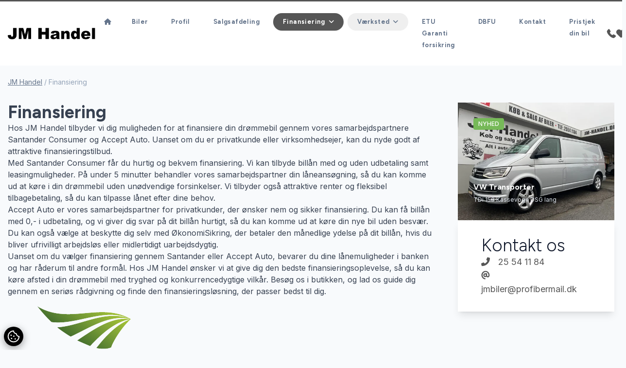

--- FILE ---
content_type: text/html; charset=utf-8
request_url: https://jm-handel.dk/finansiering/
body_size: 11336
content:

<!doctype html>
<html class="scroll-smooth" lang="da">

<head>
    <meta charset="utf-8" />
    <meta name="viewport" content="width=device-width, initial-scale=1, maximum-scale=1" />
        <script id="AttitydeCookies" crossorigin="anonymous" src="https://cookies.attityde.dk/ba6e4d07-1d2c-4011-bd60-76645b6d5cbb/consent?lang=da"></script>

    
<title>Finansiering</title>


    <meta property="og:url"
      content="https://jm-handel.dk/finansiering/" />
<meta property="og:type" content="website" />
    <meta property="og:title" content="JM Handel - Finansiering" />
    <meta property="og:image" content="https://jm-handel.dk/media/tjxkjlgy/bdsc00060.jpg" />
    <meta property="og:image:alt" content="Finansiering" />


    <link rel="stylesheet" href="/content/fontawesome/css/all.min.css" />

    <link rel="preconnect" href="https://fonts.googleapis.com">
    <link rel="preconnect" crossorigin href="https://fonts.gstatic.com">

    <link rel="stylesheet" href="/dist/swiper/swiper-bundle.min.css" />
    <script src="/dist/swiper/swiper-bundle.min.js"></script>
    <script src="/content/js/swiper.js"></script>

    <script src="/dist/axios/axios.min.js"></script>

    <script src="/dist/umbrellajs/umbrella.min.js"></script>

    <!-- Alpine Plugins -->
    <script defer src="/dist/@alpinejs/collapse/cdn.min.js"></script>

    <script defer src="/dist/alpinejs/cdn.min.js"></script>
    <script src="/content/js/alpine.js"></script>


    <link rel="stylesheet" href="/content/css/output.css" />

    <link rel="stylesheet" href="/dist/aos/aos.css" />

	<script data-cookieconsent="ignore" defer src="https://forms.attityde.dk/form.min.js"></script>

        <script>
            (function (w, d, s, l, i) {
                w[l] = w[l] || []; w[l].push({
                    'gtm.start':
                        new Date().getTime(), event: 'gtm.js'
                }); var f = d.getElementsByTagName(s)[0],
                    j = d.createElement(s), dl = l != 'dataLayer' ? '&l=' + l : ''; j.async = true; j.src =
                        'https://www.googletagmanager.com/gtm.js?id=' + i + dl; f.parentNode.insertBefore(j, f);
            })(window, document, 'script', 'dataLayer', 'GTM-55VSWTP');</script>

    
<link rel="icon" type="image/png" sizes="512x512" href="/media/qa0dphbv/1024x1024-favi.png" />
<link rel="icon" type="image/png" sizes="192x192" href="/media/qa0dphbv/1024x1024-favi.png?height=192&amp;width=192" />
<link rel="apple-touch-icon" type="image/png" sizes="180x180" href="/media/qa0dphbv/1024x1024-favi.png?height=180&amp;width=180" />
<link rel="icon" type="image/png" sizes="32x32" href="/media/qa0dphbv/1024x1024-favi.png?height=32&amp;width=32" />
<link rel="shortcut icon" href="/media/gejo04fx/1024x1024-favi.ico">

    <link rel="stylesheet" href="https://fonts.googleapis.com/css2?family=Figtree:wght@300;400;500;600;700;800;900&amp;family=Inter:wght@300;400;500;600;700;800;900&amp;display=swap">
    <style>
        :root {
            --font-headline: "Figtree", "sans-serif";
            --font-main: "Inter", "sans-serif";
        }
    </style>
    <style>
        :root {
            --color-primary: #565656;
            --color-primary-light: #7f7f7f;
            --color-primary-dark: #1e1e1e;
            --color-secondary: #ffffff;
            --color-secondary-light: #ffffff;
            --color-secondary-dark: #ffffff;
            }
    </style>

    <style>
        :root {
            --color-label-sold: #f87171;
            --color-label-news: #76b958;
            --color-label-popular: #fbbf24;
            --color-label-electric: #4ade80;
            --color-label-hybrid: #4ade80;
            --color-label-leasing: #3b82f6;
            }
    </style>


    <!--- Byttebilberegner 1/2 Biltorvet - AdOps 030522 /SL ---> 
<script src="https://services.autoit.dk/Embed.js" type="text/javascript" async></script>


    
</head>

<body x-data="global" class="text-base font-main text-slate-900 bg-slate-50" x-bind:class="{'modal-lock' : contact, sales, ride}">

    

    <script src="/dist/aos/aos.js"></script>
    <script src="/content/js/aos.js"></script>

        <noscript>
            <iframe src="https://www.googletagmanager.com/ns.html?id=GTM-55VSWTP" height="0" width="0"
                    style="display:none;visibility:hidden"></iframe>
        </noscript>


    <header class="sticky top-0 border-t-[3px] border-primary w-full transition-all duration-200 bg-white lg:px-0 py-4 lg:py-6 z-90"
            x-on:scroll.window="sticky = (window.pageYOffset > 40) ? true : false"
            x-bind:class="{'shadow py-3 lg:py-4 border-none' : sticky}">
        <div class="container">
            <div class="flex flex-row gap-8 justify-between items-center md:gap-12">
                <a data-aos="fade-down" class="logo" href="/">
                    <img class="max-w-[180px] max-h-[45px] " src="/media/uzkjxsy0/jm_handel_pdflogo.png" alt="JM Handel logo">
                </a>
                

            <nav data-aos="fade-down" class="items-center hidden font-bold tracking-wide text-slate-500 xl:flex grow font-headline">
                <ul class="flex list-none">
                    <li>
                        <a href="/" target="_self"
                            class="text-current
                            
                            rounded-full inline-block
                            px-3.5 py-1.5 mx-1 text-[13px]
                            hover:text-white
                            hover:bg-primary
                            hover:shadow-sm
                            ">
                            <i class="fa-solid fa-house"></i>
                        </a>
                    </li>
                        <li>
                            <a href="/biler/"
                            target="_self" class="
                            text-current
                            
                            rounded-full inline-block
                            px-5 py-1.5 mx-1
                            hover:text-white text-[13px]
                            hover:bg-primary
                            hover:shadow-sm
                            ">
                                Biler
                            </a>
                        </li>
                        <li>
                            <a href="/profil/"
                            target="_self" class="
                            text-current
                            
                            rounded-full inline-block
                            px-5 py-1.5 mx-1
                            hover:text-white text-[13px]
                            hover:bg-primary
                            hover:shadow-sm
                            ">
                                Profil
                            </a>
                        </li>
                        <li>
                            <a href="/salgsafdeling/"
                            target="_self" class="
                            text-current
                            
                            rounded-full inline-block
                            px-5 py-1.5 mx-1
                            hover:text-white text-[13px]
                            hover:bg-primary
                            hover:shadow-sm
                            ">
                                Salgsafdeling
                            </a>
                        </li>
                        <li>
                        <div x-data="{ dropdown: false }" class="relative">
                            <button type="button"
                            @click="dropdown = true" aria-expanded="false"
                            class="
                            rounded-full inline-block
                            px-5 py-1.5 mx-1 font-bold text-[13px]
                            hover:shadow-sm hover:text-white hover:bg-primary
                            bg-primary text-white  shadow-sm"
                            :class="(dropdown ? 'bg-primary shadow-sm !text-white ' : '')"
                            >
                                <span>Finansiering</span><i class="ml-2 transition-transform duration-200 rotate-0 fa-solid fa-angle-down"
                                :class="dropdown ? 'rotate-180' : ''"
                                ></i>
                            </button>
                            <div x-cloak x-show="dropdown" @click.outside="dropdown = false"
                            x-transition:enter="ease-out duration-300"
                            x-transition:enter-start="opacity-0" x-transition:enter-end="opacity-100"
                            x-transition:leave="ease-in duration-200" x-transition:leave-start="opacity-100"
                            x-transition:leave-end="opacity-0"
                            class="absolute z-10 left-1/2 transform -translate-x-1/2 mt-4 w-screen max-w-[380px]">
                                <div class="overflow-hidden rounded-lg shadow-lg ring-1 ring-black ring-opacity-5">
                                    
                                    <div class="relative bg-white">
                                            <a href="/finansiering/"
                                               target="_self"
                                            class="block px-6 py-3 transition duration-150 ease-in-out hover:bg-slate-50">
                                                <div class="w-full">
                                                    <h5 class="text-[13px] font-medium text-slate-900">Finansiering</h5>
                                                </div>
                                            </a>
                                            <a href="/finansiering/santander/" target="_self"
                                            class="block px-6 py-3 transition duration-150 ease-in-out hover:bg-slate-50">
                                                <div class="w-full">
                                                    <h5 class="text-[13px] font-medium text-slate-900">Santander</h5>
                                                </div>
                                            </a>
                                            <a href="/finansiering/accept-auto/" target="_self"
                                            class="block px-6 py-3 transition duration-150 ease-in-out hover:bg-slate-50">
                                                <div class="w-full">
                                                    <h5 class="text-[13px] font-medium text-slate-900">Accept Auto</h5>
                                                </div>
                                            </a>
                                    </div>
                                </div>
                            </div>
                        </div>
                        </li>
                        <li>
                        <div x-data="{ dropdown: false }" class="relative">
                            <button type="button"
                            @click="dropdown = true" aria-expanded="false"
                            class="
                            rounded-full inline-block
                            px-5 py-1.5 mx-1 font-bold text-[13px]
                            hover:shadow-sm hover:text-white hover:bg-primary
                            text-current"
                            :class="(dropdown ? 'bg-primary shadow-sm !text-white ' : '')"
                            >
                                <span>V&#xE6;rksted</span><i class="ml-2 transition-transform duration-200 rotate-0 fa-solid fa-angle-down"
                                :class="dropdown ? 'rotate-180' : ''"
                                ></i>
                            </button>
                            <div x-cloak x-show="dropdown" @click.outside="dropdown = false"
                            x-transition:enter="ease-out duration-300"
                            x-transition:enter-start="opacity-0" x-transition:enter-end="opacity-100"
                            x-transition:leave="ease-in duration-200" x-transition:leave-start="opacity-100"
                            x-transition:leave-end="opacity-0"
                            class="absolute z-10 left-1/2 transform -translate-x-1/2 mt-4 w-screen max-w-[380px]">
                                <div class="overflow-hidden rounded-lg shadow-lg ring-1 ring-black ring-opacity-5">
                                    
                                    <div class="relative bg-white">
                                            <a href="/vaerksted/"
                                               target="_self"
                                            class="block px-6 py-3 transition duration-150 ease-in-out hover:bg-slate-50">
                                                <div class="w-full">
                                                    <h5 class="text-[13px] font-medium text-slate-900">V&#xE6;rksted</h5>
                                                </div>
                                            </a>
                                            <a href="/vaerksted/teknicar/" target="_self"
                                            class="block px-6 py-3 transition duration-150 ease-in-out hover:bg-slate-50">
                                                <div class="w-full">
                                                    <h5 class="text-[13px] font-medium text-slate-900">Teknicar</h5>
                                                </div>
                                            </a>
                                    </div>
                                </div>
                            </div>
                        </div>
                        </li>
                        <li>
                            <a href="/etu-garanti-forsikring/"
                            target="_self" class="
                            text-current
                            
                            rounded-full inline-block
                            px-5 py-1.5 mx-1
                            hover:text-white text-[13px]
                            hover:bg-primary
                            hover:shadow-sm
                            ">
                                ETU Garanti forsikring
                            </a>
                        </li>
                        <li>
                            <a href="/dbfu/"
                            target="_self" class="
                            text-current
                            
                            rounded-full inline-block
                            px-5 py-1.5 mx-1
                            hover:text-white text-[13px]
                            hover:bg-primary
                            hover:shadow-sm
                            ">
                                DBFU
                            </a>
                        </li>
                        <li>
                            <a href="/kontakt/"
                            target="_self" class="
                            text-current
                            
                            rounded-full inline-block
                            px-5 py-1.5 mx-1
                            hover:text-white text-[13px]
                            hover:bg-primary
                            hover:shadow-sm
                            ">
                                Kontakt
                            </a>
                        </li>
                        <li>
                            <a href="/pristjek-din-bil/"
                            target="_self" class="
                            text-current
                            
                            rounded-full inline-block
                            px-5 py-1.5 mx-1
                            hover:text-white text-[13px]
                            hover:bg-primary
                            hover:shadow-sm
                            ">
                                Pristjek din bil
                            </a>
                        </li>
                </ul>
            </nav>


                <div data-aos="fade-down" class="flex items-center justify-self-end gap-x-3.5 sm:gap-x-6">
                    <div class="hidden xl:block">
                        <a href="/kontakt/">
                            <svg width="20" height="20" viewBox="0 0 32 32" xmlns="http://www.w3.org/2000/svg"
                                 fill="currentColor">
                                <path d="m30.035 22.6c-.082-.065-6.035-4.356-7.669-4.048-.78.138-1.226.67-2.121 1.735-.144.172-.49.584-.759.877a12.517 12.517 0 0 1 -1.651-.672 13.7 13.7 0 0 1 -6.321-6.321 12.458 12.458 0 0 1 -.672-1.651c.294-.27.706-.616.882-.764 1.06-.89 1.593-1.336 1.731-2.118.283-1.62-4.005-7.614-4.05-7.668a2.289 2.289 0 0 0 -1.705-.97c-1.738 0-6.7 6.437-6.7 7.521 0 .063.091 6.467 7.988 14.5 8.025 7.888 14.428 7.979 14.491 7.979 1.085 0 7.521-4.962 7.521-6.7a2.283 2.283 0 0 0 -.965-1.7z" />
                            </svg>
                        </a>
                    </div>
                    <div class="block xl:hidden">
                        <a href="tel:25541184">
                            <svg width="20" height="20" viewBox="0 0 32 32" xmlns="http://www.w3.org/2000/svg"
                                 fill="currentColor">
                                <path d="m30.035 22.6c-.082-.065-6.035-4.356-7.669-4.048-.78.138-1.226.67-2.121 1.735-.144.172-.49.584-.759.877a12.517 12.517 0 0 1 -1.651-.672 13.7 13.7 0 0 1 -6.321-6.321 12.458 12.458 0 0 1 -.672-1.651c.294-.27.706-.616.882-.764 1.06-.89 1.593-1.336 1.731-2.118.283-1.62-4.005-7.614-4.05-7.668a2.289 2.289 0 0 0 -1.705-.97c-1.738 0-6.7 6.437-6.7 7.521 0 .063.091 6.467 7.988 14.5 8.025 7.888 14.428 7.979 14.491 7.979 1.085 0 7.521-4.962 7.521-6.7a2.283 2.283 0 0 0 -.965-1.7z" />
                            </svg>
                        </a>
                    </div>
                    <div>
                        <a href="/favoritter/">
                            <svg width="20" height="20" xmlns="http://www.w3.org/2000/svg" viewBox="0 0 29.99 25.43">
                                <g>
                                    <path fill="currentColor"
                                          d="M14.95,25.43c-.8,0-1.57-.31-2.13-.88L2.52,14.25C.88,12.59-.03,10.34,0,8,.03,3.55,3.67-.03,8.12,0h.02c2.18-.02,4.28,.84,5.81,2.39l1,1,.82-.82h0c2.93-3.01,7.63-3.39,11-.89,3.61,2.78,4.28,7.96,1.5,11.57-.21,.28-.45,.54-.69,.79l-10.5,10.51c-.56,.57-1.33,.88-2.13,.88Z" />
                                </g>
                            </svg>
                        </a>
                    </div>
                    
<div x-data="{ menu: false }" class="flex-none xl:hidden">
    <button class="select-none text-primary h-[24px] flex items-center" type="button" @click="menu = !menu">
        <i class="fa-solid fa-bars text-[22px]"></i>
    </button>
    <div x-cloak x-show="menu" x-transition:enter="ease-out duration-300" x-transition:enter-start="opacity-0"
        x-transition:enter-end="opacity-100" x-transition:leave="ease-in duration-200"
        x-transition:leave-start="opacity-100" x-transition:leave-end="opacity-0"
        class="fixed inset-0 bg-opacity-75 bg-slate-900 backdrop-blur-sm z-80">
        <nav @click.outside="menu = false"
            class="fixed top-0 bottom-0 left-0 h-screen px-6 py-12 overflow-y-auto z-90 w-80 bg-slate-800">
            <h3 class="px-5 mb-6 text-xl text-slate-500">Menu</h3>
            <ul id="menu" class="font-medium tracking-wide font-headline">
                    <li>
                        <a href="/" target="_self" class="
                                    
                                    
                                    flex items-center justify-between
                                    rounded-full py-3 px-6 mb-2 text-white
                                    ">
                            <span class="grow">Hjem</span>
                            <span class="hidden fill-white">
                                <i class="fa-solid fa-angle-right"></i> </span>

                        </a>
                    </li>
                        <li>
                            <a href="/biler/"
                        target="_self"
                        class="
                                        flex items-center justify-between
                                        rounded-full py-3 px-6 mb-2
                                        font-headline text-white
                                        ">
                                <span>Biler</span>
                                <span class="hidden fill-white">
                                    <i class="fa-solid fa-angle-right"></i> </span>
                            </a>
                        </li>
                        <li>
                            <a href="/profil/"
                        target="_self"
                        class="
                                        flex items-center justify-between
                                        rounded-full py-3 px-6 mb-2
                                        font-headline text-white
                                        ">
                                <span>Profil</span>
                                <span class="hidden fill-white">
                                    <i class="fa-solid fa-angle-right"></i> </span>
                            </a>
                        </li>
                        <li>
                            <a href="/salgsafdeling/"
                        target="_self"
                        class="
                                        flex items-center justify-between
                                        rounded-full py-3 px-6 mb-2
                                        font-headline text-white
                                        ">
                                <span>Salgsafdeling</span>
                                <span class="hidden fill-white">
                                    <i class="fa-solid fa-angle-right"></i> </span>
                            </a>
                        </li>
                        <li x-data="{ dropdown: false }" class="relative">
                            <button type="button" @click="dropdown = true" aria-expanded="false"
                        class="
                                        w-full
                                        text-left flex items-center
                                        rounded-full py-3 px-6 mb-2
                                        font-headline text-white
                                        bg-primary shadow-sm" :class="dropdown ? 'bg-primary shadow-sm' : ''">
                                <span class="grow">Finansiering</span><i
                            class="ml-2 transition-transform duration-200 rotate-0 fa-solid fa-angle-down"
                            :class="dropdown ? 'rotate-180' : ''"></i>
                            </button>
                            <div x-cloak x-show="dropdown" @click.outside="dropdown = false"
                        x-transition:enter="ease-out duration-300" x-transition:enter-start="opacity-0"
                        x-transition:enter-end="opacity-100" x-transition:leave="ease-in duration-200"
                        x-transition:leave-start="opacity-100" x-transition:leave-end="opacity-0"
                        class="w-full my-2 font-medium">
                                <div class="overflow-hidden">
                                    <a href="/finansiering/" target="_self" class="block px-6 py-3 my-2 text-white border-l-2 border-primary">
                                        Finansiering
                                    </a>
                                        <a href="/finansiering/santander/" target="_self" class="block px-6 py-3 my-2 text-white border-l-2 border-primary">
                                            Santander
                                        </a>
                                        <a href="/finansiering/accept-auto/" target="_self" class="block px-6 py-3 my-2 text-white border-l-2 border-primary">
                                            Accept Auto
                                        </a>

                                </div>
                            </div>
                        </li>
                        <li x-data="{ dropdown: false }" class="relative">
                            <button type="button" @click="dropdown = true" aria-expanded="false"
                        class="
                                        w-full
                                        text-left flex items-center
                                        rounded-full py-3 px-6 mb-2
                                        font-headline text-white
                                        " :class="dropdown ? 'bg-primary shadow-sm' : ''">
                                <span class="grow">V&#xE6;rksted</span><i
                            class="ml-2 transition-transform duration-200 rotate-0 fa-solid fa-angle-down"
                            :class="dropdown ? 'rotate-180' : ''"></i>
                            </button>
                            <div x-cloak x-show="dropdown" @click.outside="dropdown = false"
                        x-transition:enter="ease-out duration-300" x-transition:enter-start="opacity-0"
                        x-transition:enter-end="opacity-100" x-transition:leave="ease-in duration-200"
                        x-transition:leave-start="opacity-100" x-transition:leave-end="opacity-0"
                        class="w-full my-2 font-medium">
                                <div class="overflow-hidden">
                                    <a href="/vaerksted/" target="_self" class="block px-6 py-3 my-2 text-white border-l-2 border-primary">
                                        V&#xE6;rksted
                                    </a>
                                        <a href="/vaerksted/teknicar/" target="_self" class="block px-6 py-3 my-2 text-white border-l-2 border-primary">
                                            Teknicar
                                        </a>

                                </div>
                            </div>
                        </li>
                        <li>
                            <a href="/etu-garanti-forsikring/"
                        target="_self"
                        class="
                                        flex items-center justify-between
                                        rounded-full py-3 px-6 mb-2
                                        font-headline text-white
                                        ">
                                <span>ETU Garanti forsikring</span>
                                <span class="hidden fill-white">
                                    <i class="fa-solid fa-angle-right"></i> </span>
                            </a>
                        </li>
                        <li>
                            <a href="/dbfu/"
                        target="_self"
                        class="
                                        flex items-center justify-between
                                        rounded-full py-3 px-6 mb-2
                                        font-headline text-white
                                        ">
                                <span>DBFU</span>
                                <span class="hidden fill-white">
                                    <i class="fa-solid fa-angle-right"></i> </span>
                            </a>
                        </li>
                        <li>
                            <a href="/kontakt/"
                        target="_self"
                        class="
                                        flex items-center justify-between
                                        rounded-full py-3 px-6 mb-2
                                        font-headline text-white
                                        ">
                                <span>Kontakt</span>
                                <span class="hidden fill-white">
                                    <i class="fa-solid fa-angle-right"></i> </span>
                            </a>
                        </li>
                        <li>
                            <a href="/pristjek-din-bil/"
                        target="_self"
                        class="
                                        flex items-center justify-between
                                        rounded-full py-3 px-6 mb-2
                                        font-headline text-white
                                        ">
                                <span>Pristjek din bil</span>
                                <span class="hidden fill-white">
                                    <i class="fa-solid fa-angle-right"></i> </span>
                            </a>
                        </li>
            </ul>
        </nav>
    </div>
</div>

                </div>
            </div>
        </div>
    </header>
    <main>
        

<article>
    <div class="container">

        <div class="py-6">
            

<div class="mb-2 text-sm not-prose text-slate-400">
            <a class="underline text-slate-500 hover:text-primary" href="/">JM Handel</a> <span class="divider">/</span>
Finansiering</div>
        </div>
        <div class="flex flex-col grid-cols-5 gap-12 lg:grid xl:grid-cols-7">
            <div class="flex flex-col col-span-3 xl:col-span-5 gap-y-12">
                <div class="flex flex-col gap-y-8">

                    


<div data-aos="fade-up" class="w-full text-base prose max-w-none prose-a:text-primary hover:prose-a:text-primary-dark">
    <h1>Finansiering</h1>
<p>Hos JM Handel tilbyder vi dig muligheden for at finansiere din drømmebil gennem vores samarbejdspartnere Santander Consumer og Accept Auto. Uanset om du er privatkunde eller virksomhedsejer, kan du nyde godt af attraktive finansieringstilbud.</p>
<p>Med Santander Consumer får du hurtig og bekvem finansiering. Vi kan tilbyde billån med og uden udbetaling samt leasingmuligheder. På under 5 minutter behandler vores samarbejdspartner din låneansøgning, så du kan komme ud at køre i din drømmebil uden unødvendige forsinkelser. Vi tilbyder også attraktive renter og fleksibel tilbagebetaling, så du kan tilpasse lånet efter dine behov.</p>
<p>Accept Auto er vores samarbejdspartner for privatkunder, der ønsker nem og sikker finansiering. Du kan få billån med 0,- i udbetaling, og vi giver dig svar på dit billån hurtigt, så du kan komme ud at køre din nye bil uden besvær. Du kan også vælge at beskytte dig selv med ØkonomiSikring, der betaler den månedlige ydelse på dit billån, hvis du bliver ufrivilligt arbejdsløs eller midlertidigt uarbejdsdygtig.</p>
<p>Uanset om du vælger finansiering gennem Santander eller Accept Auto, bevarer du dine lånemuligheder i banken og har råderum til andre formål. Hos JM Handel ønsker vi at give dig den bedste finansieringsoplevelse, så du kan køre afsted i din drømmebil med tryghed og konkurrencedygtige vilkår. Besøg os i butikken, og lad os guide dig gennem en seriøs rådgivning og finde den finansieringsløsning, der passer bedst til dig.</p>
<p><img src="/media/bcypqnrs/vinger-acceptauto-removebg-preview.png" alt="" data-udi="umb://media/36e8b10ea5324a7ebfc46563026bb896" /></p>
<p><img src="/media/o0zhxx5o/download-9.png" alt="" data-udi="umb://media/df6bb3700bee4fd19ff555e55da1c656" /></p>
</div>



            <link rel="stylesheet" href="https://cdn.jsdelivr.net/npm/@fancyapps/ui@4.0/dist/fancybox.css" />
    <script src="https://cdn.jsdelivr.net/npm/@fancyapps/ui@4.0/dist/fancybox.umd.js"></script>
    <script src="/content/js/fancybox.js"></script>
<div data-aos="fade-up" class="relative w-full overflow-hidden shadow-lg group slider-gallery">
    
        <i class="absolute z-20 text-lg text-white bottom-12 left-12 fa-solid fa-chevron-left"></i>
        <i class="absolute z-20 text-lg text-white bottom-12 left-20 fa-solid fa-chevron-right"></i>
    <div class="swiper-wrapper">
            <div class="relative overflow-hidden bg-black h-72 sm:h-80 md:h-96 lg:h-96 xl:h-[600px] swiper-slide">
                <i
                class="absolute z-20 text-lg text-white transition duration-200 opacity-0 group-hover:opacity-100 -bottom-6 fa-solid fa-expand group-hover:bottom-12 right-12"></i>
                <a data-fancybox="5241" class="absolute inset-0 z-50"
                href="/media/3tjl4owd/img_1109_1000x750.jpg?width=992&amp;height=558&amp;quality=60&amp;v=1d98cae8b7159c0">
                    <img class="object-cover w-full h-full transition duration-200 opacity-100 group-hover:opacity-80"
                    src="/media/3tjl4owd/img_1109_1000x750.jpg?quality=80&width=1200" alt="Img 1109 1000X750" />
                </a>
            </div>
            <div class="relative overflow-hidden bg-black h-72 sm:h-80 md:h-96 lg:h-96 xl:h-[600px] swiper-slide">
                <i
                class="absolute z-20 text-lg text-white transition duration-200 opacity-0 group-hover:opacity-100 -bottom-6 fa-solid fa-expand group-hover:bottom-12 right-12"></i>
                <a data-fancybox="5241" class="absolute inset-0 z-50"
                href="/media/iejh0tbg/img_1110_1000x750.jpg?width=992&amp;height=558&amp;quality=60&amp;v=1d98cae8b8eccd0">
                    <img class="object-cover w-full h-full transition duration-200 opacity-100 group-hover:opacity-80"
                    src="/media/iejh0tbg/img_1110_1000x750.jpg?quality=80&width=1200" alt="Img 1110 1000X750" />
                </a>
            </div>
            <div class="relative overflow-hidden bg-black h-72 sm:h-80 md:h-96 lg:h-96 xl:h-[600px] swiper-slide">
                <i
                class="absolute z-20 text-lg text-white transition duration-200 opacity-0 group-hover:opacity-100 -bottom-6 fa-solid fa-expand group-hover:bottom-12 right-12"></i>
                <a data-fancybox="5241" class="absolute inset-0 z-50"
                href="/media/eywduvfm/img_1111_1000x750.jpg?width=992&amp;height=558&amp;quality=60&amp;v=1d98cae8be13290">
                    <img class="object-cover w-full h-full transition duration-200 opacity-100 group-hover:opacity-80"
                    src="/media/eywduvfm/img_1111_1000x750.jpg?quality=80&width=1200" alt="Img 1111 1000X750" />
                </a>
            </div>
            <div class="relative overflow-hidden bg-black h-72 sm:h-80 md:h-96 lg:h-96 xl:h-[600px] swiper-slide">
                <i
                class="absolute z-20 text-lg text-white transition duration-200 opacity-0 group-hover:opacity-100 -bottom-6 fa-solid fa-expand group-hover:bottom-12 right-12"></i>
                <a data-fancybox="5241" class="absolute inset-0 z-50"
                href="/media/4ksbxpyz/img_1112_1000x750.jpg?width=992&amp;height=558&amp;quality=60&amp;v=1d98cae8c111c30">
                    <img class="object-cover w-full h-full transition duration-200 opacity-100 group-hover:opacity-80"
                    src="/media/4ksbxpyz/img_1112_1000x750.jpg?quality=80&width=1200" alt="Img 1112 1000X750" />
                </a>
            </div>
    </div>
</div>
    



                </div>
            </div>
            <div class="flex flex-col col-span-2">
                <div class="lg:h-auto lg:sticky lg:top-28">
                            
<div class="overflow-hidden relative">
        <div class="overflow-hidden relative h-auto group">
                <div class="px-2.5 py-1 rounded  bg-label-news text-white uppercase font-medium text-xs absolute top-8 left-8 z-20">Nyhed</div>
                <div class="flex absolute right-0 bottom-8 left-8 z-20 gap-8 items-center">
                    <div>
                        <h3 class="text-base text-white transition duration-200">VW Transporter</h3>
                        <span class="text-xs text-slate-200">TDi 150 Kassevogn DSG lang</span>
                    </div>
                </div>
                <div class="flex absolute inset-0 z-10 items-end bg-gradient-to-tr via-transparent to-transparent from-slate-900">
                    
                </div>
                <img class="object-cover w-full h-auto" src="https://billeder.bilinfo.net/bilinfo/6b4f3769-0007-48cb-9d43-8ff855bf2ddd.jpeg?class=S1600X1600?quality=80&width=992" alt="VW Transporter TDi 150 Kassevogn DSG lang" />
            <a class="absolute inset-0 z-50" href="/biler/vw-transporter-tdi-150-kassevogn-dsg-lang-vtycajwaoal"></a>
        </div>
</div>
                    <div class="flex flex-col px-12 py-8 bg-white shadow-lg gap-y-6">

                        <h1 class="font-light">Kontakt os</h1>
                        <div class="flex flex-col gap-2 text-lg">
                                <a class="text-primary hover:text-primary-dark" href="tel:25541184">
                                    <i class="mr-3 fa-solid fa-phone-alt"></i> 25 54 11 84
                                </a>
                                <a class="text-primary hover:text-primary-dark" href="mailto:jmbiler@profibermail.dk">
                                    <i class="mr-3 fa-solid fa-at"></i> jmbiler@profibermail.dk
                                </a>
                        </div>

                    </div>
                </div>

            </div>
        </div>
    </div>
</article>

<!-- Modal -->
<div x-cloak x-show="contact" class="fixed inset-0 overflow-y-auto z-100" aria-labelledby="modal-title" role="dialog" aria-modal="true">
    <div class="flex items-center justify-center min-h-screen py-16 text-center">
        <div @click="contact = false" x-show="contact"
             x-transition:enter="transition ease-out duration-300 transform"
             x-transition:enter-start="opacity-0"
             x-transition:enter-end="opacity-100"
             x-transition:leave="transition ease-in duration-200 transform"
             x-transition:leave-start="opacity-100"
             x-transition:leave-end="opacity-0"
             class="fixed inset-0 transition-opacity bg-opacity-75 backdrop-blur-sm bg-slate-900" aria-hidden="true"></div>

        <div x-show="contact"
             x-transition:enter="transition ease-out duration-300 transform"
             x-transition:enter-start="opacity-0 translate-y-4 sm:translate-y-0 sm:scale-95"
             x-transition:enter-end="opacity-100 translate-y-0 sm:scale-100"
             x-transition:leave="transition ease-in duration-200 transform"
             x-transition:leave-start="opacity-100 translate-y-0 sm:scale-100"
             x-transition:leave-end="opacity-0 translate-y-4 sm:translate-y-0 sm:scale-95"
             class="inline-block w-full max-w-xl p-8 mx-4 overflow-hidden text-left transition-all transform bg-white rounded-lg shadow-xl sm:p-12">
            <div class="flex items-center justify-between gap-4 mb-6">
                <h3>Skriv til os</h3>
                <i @click="contact = false" class="text-2xl cursor-pointer fa-solid fa-xmark text-slate-500 hover:text-slate-900"></i>
            </div>
               <div data-form="7b55c918-42f4-4995-9524-257bad14e672" data-params="link=https://jm-handel.dk/finansiering/"></div>
        </div>
    </div>
</div>

    </main>
    <footer class="bg-primary mt-24">
            <div class="h-12"></div>
        <div class="bg-neutral-900">
            <div class="container">
                    <div data-aos="fade-up" class="overflow-hidden relative -top-24 mt-24 -mb-24 rounded-xl shadow-lg">
                        <div class="px-8 py-12 text-center bg-white rounded-lg md:px-12 md:py-16">
                            <div class="flex flex-col gap-4 justify-center items-center mb-8 text-lg md:gap-8 md:flex-row">

                                    <a class="text-primary hover:text-primary-dark"
                                       href="tel:25541184">
                                        <i class="mr-3 fa-solid fa-phone-alt"></i> 25 54 11 84
                                    </a>
                                    <a class="text-primary hover:text-primary-dark" href="mailto:jmbiler@profibermail.dk">
                                        <i class="mr-3 fa-solid fa-at"></i> jmbiler@profibermail.dk
                                    </a>
                            </div>
                            <h2 class="mb-6 text-4xl">Har du spørgsmål?</h2>
                            <div class="mx-auto max-w-3xl text-left">
                                <div data-form="d77814e4-dc64-4d17-bded-06e43d09ef8e" data-params="link=https://jm-handel.dk/finansiering/"></div>
                            </div>
                        </div>
                    </div>
            </div>
        </div>
        <div class="py-16 text-white xl:py-24 bg-neutral-900">
            <div class="container">
                <div class="grid gap-12 text-center md:grid-cols-3 xl:grid-cols-4 md:text-left">
                    <div id="information" class="flex flex-col gap-2">
                        <h3 class="mb-5">JM Handel</h3>
                        <div class="flex flex-col gap-6">

                            <div class="flex flex-col gap-1">
                                    <div class="text-slate-300">Ribevej 45</div>
                                    <div class="text-slate-300">7100 Vejle</div>
                            </div>
                            <div class="flex flex-col gap-1">
                                    <div>
                                        <i class="mr-3 fa-solid fa-at text-primary-light"></i> <a class="text-white hover:text-white"
                                                                                                  href="mailto:jmbiler@profibermail.dk">jmbiler@profibermail.dk</a>
                                                                                            </div>
                                    <div>
                                        <i class="mr-3 fa-solid fa-phone-alt text-primary-light"></i> <a class="text-white hover:text-white"
                                                                                                         href="tel:25541184">25 54 11 84</a>
                                                                                                    </div>
                            </div>
                            <div class="flex flex-row gap-3 mx-auto md:mx-0">
                                    <a class="flex items-center justify-center w-10 h-10 rounded-full bg-black text-primary-light hover:bg-primary hover:text-white"
                                       href="https://www.facebook.com/JMHandelVejle" target="_blank">
                                        <i class="fa-brands fa-facebook-f"></i>
                                    </a>
                            </div>
                        </div>
                    </div>
                    <div id="opening-hours" class="flex flex-col gap-2 mx-auto text-slate-300 md:mx-0 min-w-[200px]">
                        <h3 class="mb-5 text-white">Åbningstider</h3>
                            <div class="flex justify-between md:justify-start">
                                <div class="md:w-24">Mandag: </div>
                                <div>08:00 &#x2013; 17:00</div>
                            </div>
                            <div class="flex justify-between md:justify-start">
                                <div class="md:w-24">Tirsdag: </div>
                                <div>08:00 &#x2013; 17:00</div>
                            </div>
                            <div class="flex justify-between md:justify-start">
                                <div class="md:w-24">Onsdag: </div>
                                <div>08:00 &#x2013; 17:00</div>
                            </div>
                            <div class="flex justify-between md:justify-start">
                                <div class="md:w-24">Torsdag: </div>
                                <div>08:00 &#x2013; 17:00</div>
                            </div>
                            <div class="flex justify-between md:justify-start">
                                <div class="md:w-24">Fredag: </div>
                                <div>08:00 &#x2013; 16:00</div>
                            </div>
                            <div class="flex justify-between md:justify-start">
                                <div class="md:w-24">Lørdag: </div>
                                <div>Efter aftale</div>
                            </div>
                            <div class="flex justify-between md:justify-start">
                                <div class="md:w-24">Søndag: </div>
                                <div>Efter aftale</div>
                            </div>
                            <span class="block mt-2 text-sm text-slate-300 opening-hours-note">Se åbningstider for <a class="underline" href="/vaerksted">værkstedet</a></span>
                    </div>
                    <div id="recent-sold" class="hidden flex-col gap-2 xl:flex text-slate-300">
                        <h3 class="mb-5 text-white">Nyheder</h3>

                        <div class="grid grid-cols-1 gap-4">
                                <div class="relative flex flex-row items-center gap-6 transition duration-200 group hover:text-primary-light">
                <img class="w-20 rounded-md" src="https://billeder.bilinfo.net/bilinfo/6b4f3769-0007-48cb-9d43-8ff855bf2ddd.jpeg?class=S1600X1600&quality=60&width=100" alt="VW Transporter TDi 150 Kassevogn DSG lang" />

        <div class="flex flex-col">
                <div class="">
                    <h3 class="text-base transition duration-200">VW Transporter</h3>
                    <span class="text-xs text-slate-500">TDi 150 Kassevogn DSG lang</span>
                </div>
        </div>
        <a class="absolute inset-0 z-50" href="/biler/vw-transporter-tdi-150-kassevogn-dsg-lang-vtycajwaoal"></a>
    </div>
    <div class="relative flex flex-row items-center gap-6 transition duration-200 group hover:text-primary-light">
                <img class="w-20 rounded-md" src="https://billeder.bilinfo.net/bilinfo/533ec116-fdd9-4ba1-b3ce-0445ef155225.jpeg?class=S1600X1600&quality=60&width=100" alt="VW Transporter TDi 150 Kassevogn DSG lang" />

        <div class="flex flex-col">
                <div class="">
                    <h3 class="text-base transition duration-200">VW Transporter</h3>
                    <span class="text-xs text-slate-500">TDi 150 Kassevogn DSG lang</span>
                </div>
        </div>
        <a class="absolute inset-0 z-50" href="/biler/vw-transporter-tdi-150-kassevogn-dsg-lang-ph0acj4fojb"></a>
    </div>
    <div class="relative flex flex-row items-center gap-6 transition duration-200 group hover:text-primary-light">
                <img class="w-20 rounded-md" src="https://billeder.bilinfo.net/bilinfo/fd198731-6510-475b-ae50-fd8d774df58f.jpeg?class=S1600X1600&quality=60&width=100" alt="VW Transporter TDi 140 Kassevogn DSG lang" />

        <div class="flex flex-col">
                <div class="">
                    <h3 class="text-base transition duration-200">VW Transporter</h3>
                    <span class="text-xs text-slate-500">TDi 140 Kassevogn DSG lang</span>
                </div>
        </div>
        <a class="absolute inset-0 z-50" href="/biler/vw-transporter-tdi-140-kassevogn-dsg-lang-w1knfwiy3tq"></a>
    </div>
    <div class="relative flex flex-row items-center gap-6 transition duration-200 group hover:text-primary-light">
                <img class="w-20 rounded-md" src="https://billeder.bilinfo.net/bilinfo/e3859c17-ccab-4e72-85c5-e40dfaa8c322.jpeg?class=S1600X1600&quality=60&width=100" alt="VW Transporter TDi 140 Kassevogn DSG lang" />

        <div class="flex flex-col">
                <div class="">
                    <h3 class="text-base transition duration-200">VW Transporter</h3>
                    <span class="text-xs text-slate-500">TDi 140 Kassevogn DSG lang</span>
                </div>
        </div>
        <a class="absolute inset-0 z-50" href="/biler/vw-transporter-tdi-140-kassevogn-dsg-lang-pohppvrbwq9"></a>
    </div>


                        </div>
                    </div>
                    <div id="sitemap" class="flex flex-col gap-2 text-slate-300">
                        <h3 class="mb-5 text-white">Navigation</h3>
                            <a class="items-center px-0 text-white md:flex group hover:text-slate-400" target="_self" href="/biler/">
                                <span>Biler</span>
                                <i class="hidden ml-4 transition-all duration-200 md:inline fa-solid fa-angle-right group-hover:ml-6 group-hover:text-slate-400"></i>
                            </a>
                            <a class="items-center px-0 text-white md:flex group hover:text-slate-400" target="_self" href="/profil/">
                                <span>Profil</span>
                                <i class="hidden ml-4 transition-all duration-200 md:inline fa-solid fa-angle-right group-hover:ml-6 group-hover:text-slate-400"></i>
                            </a>
                            <a class="items-center px-0 text-white md:flex group hover:text-slate-400" target="_self" href="/salgsafdeling/">
                                <span>Salgsafdeling</span>
                                <i class="hidden ml-4 transition-all duration-200 md:inline fa-solid fa-angle-right group-hover:ml-6 group-hover:text-slate-400"></i>
                            </a>
                            <a class="items-center px-0 text-white md:flex group hover:text-slate-400" target="_self" href="/finansiering/">
                                <span>Finansiering</span>
                                <i class="hidden ml-4 transition-all duration-200 md:inline fa-solid fa-angle-right group-hover:ml-6 group-hover:text-slate-400"></i>
                            </a>
                            <a class="items-center px-0 text-white md:flex group hover:text-slate-400" target="_self" href="/vaerksted/">
                                <span>V&#xE6;rksted</span>
                                <i class="hidden ml-4 transition-all duration-200 md:inline fa-solid fa-angle-right group-hover:ml-6 group-hover:text-slate-400"></i>
                            </a>
                            <a class="items-center px-0 text-white md:flex group hover:text-slate-400" target="_self" href="/etu-garanti-forsikring/">
                                <span>ETU Garanti forsikring</span>
                                <i class="hidden ml-4 transition-all duration-200 md:inline fa-solid fa-angle-right group-hover:ml-6 group-hover:text-slate-400"></i>
                            </a>
                            <a class="items-center px-0 text-white md:flex group hover:text-slate-400" target="_self" href="/dbfu/">
                                <span>DBFU</span>
                                <i class="hidden ml-4 transition-all duration-200 md:inline fa-solid fa-angle-right group-hover:ml-6 group-hover:text-slate-400"></i>
                            </a>
                            <a class="items-center px-0 text-white md:flex group hover:text-slate-400" target="_self" href="/kontakt/">
                                <span>Kontakt</span>
                                <i class="hidden ml-4 transition-all duration-200 md:inline fa-solid fa-angle-right group-hover:ml-6 group-hover:text-slate-400"></i>
                            </a>
                            <a class="items-center px-0 text-white md:flex group hover:text-slate-400" target="_self" href="/pristjek-din-bil/">
                                <span>Pristjek din bil</span>
                                <i class="hidden ml-4 transition-all duration-200 md:inline fa-solid fa-angle-right group-hover:ml-6 group-hover:text-slate-400"></i>
                            </a>
                            <a class="items-center px-0 text-white md:flex group hover:text-slate-400"
                               href="/solgte-biler/">
                                <span>Solgte biler</span>

                                <i class="hidden ml-4 transition-all duration-200 md:inline fa-solid fa-angle-right group-hover:ml-6 group-hover:text-slate-400"></i>
                            </a>
                    </div>
                </div>
            </div>
        </div>
        <aside class="py-8 text-xs text-center text-slate-300 bg-black">
                <div class="container mb-4 text-left">
                    <p class="text-xs text-slate-500">
                        Vi er specialiseret i salg af kvalitetsbiler, og en uautoriseret forhandler af forskellige bilmærker.
                    </p>
                </div>
            <div class="container flex flex-col gap-y-2 justify-center sm:flex-row sm:justify-between">
                <div class="flex flex-col gap-2 sm:gap-4 sm:flex-row">
                    <span>JM Handel © 2026</span>
                    <span>CVR 28620519</span>
                </div>
                <div class="flex flex-col gap-2 sm:gap-4 sm:flex-row">
                        <a class="underline text-primary-light hover:text-white"
                           href="/cookie-og-privatlivspolitik/">Cookie- og privatlivspolitik</a>

                    <a class="underline text-primary-light hover:text-white" rel="nofollow" target="_blank"
                       href="https://www.attityde.dk/">Go' Attityde</a>

                </div>
            </div>
        </aside>
    </footer>



    <script src="/js/scripts.js"></script>
    <script src="/js/search.js"></script>
    

    <!--- Byttebilberegner 2/2 Biltorvet - AdOps 030522 /SL ---> 
<input type="hidden" data-btcontentid="f7ff6274-1794-4c15-ba4a-27ebc1399bdd" data-btsettings-settingsguid="ad1b9868-706a-49b0-9107-84e3cecad604" data-btsettings-color="565656" data-btsettings-fontcolor="ffffff" data-btexchangepopup="true" data-btexchangepopupdesktopcornered="true" class="btOpenWidget"/>

    
</body>

</html>

--- FILE ---
content_type: text/html; charset=utf-8
request_url: https://forms.attityde.dk/api/7b55c918-42f4-4995-9524-257bad14e672/form?lang=da&link=https://jm-handel.dk/finansiering/
body_size: 1193
content:

<div id="attityde-form-1718" class="attityde-form-contact-form">
    <form class="attityde-form" id="7b55c918-42f4-4995-9524-257bad14e672" action="https://forms.attityde.dk/api/7b55c918-42f4-4995-9524-257bad14e672/form?lang=da" method="post" enctype="multipart/form-data" data-validation-type="reCAPTCHA" data-validation="6Lc7E8onAAAAAMND4j82eG9wH3M0lP8jgG2fC7Pv">
        <div class="attityde-form-container">
            

<div class="attityde-form-item short-answer navn ">
        <label for="4f7c6c50-8b11-4a18-b83c-a67b66713093" class="attityde-form-label">Navn</label>
    <div class="attityde-form-field">
        <input id="4f7c6c50-8b11-4a18-b83c-a67b66713093" name="navn"
               class="attityde-form-input"
               type="text"
               placeholder="Indtast for- og efternavn"
               maxlength="255"
               value=""
               required>
    </div>
</div>


<div class="attityde-form-item short-answer mail ">
        <label for="9fd5b196-3f37-4e56-9034-ad232762184a" class="attityde-form-label">E-mail</label>
    <div class="attityde-form-field">
        <input id="9fd5b196-3f37-4e56-9034-ad232762184a" name="mail"
               class="attityde-form-input"
               type="email"
               placeholder="Indtast e-mail"
               maxlength="255"
               value=""
               required>
    </div>
</div>


<div class="attityde-form-item short-answer telefonnummer ">
        <label for="b1ab1fe6-9e2a-45a6-9844-e8429acb756d" class="attityde-form-label">Telefonnummer</label>
    <div class="attityde-form-field">
        <input id="b1ab1fe6-9e2a-45a6-9844-e8429acb756d" name="telefonnummer"
               class="attityde-form-input"
               type="tel"
               placeholder="Indtast telefonnummer"
               maxlength="255"
               value=""
               required>
    </div>
</div>


<div class="attityde-form-item long-answer besked ">
        <label for="c6122cac-7444-49c9-8112-4b0211eeefee" class="attityde-form-label">Besked</label>
    <div class="attityde-form-field">
        <textarea id="c6122cac-7444-49c9-8112-4b0211eeefee"
        name="besked"
        class="attityde-form-textarea"
        placeholder="Indtast din besked..."
        value=""
        required></textarea>
    </div>
</div>


<div class="attityde-form-item single-checkbox betingelser ">
    <div class="attityde-form-field">
        <input id="c7fa4c7a-3c2d-404e-8da1-7fde0e0aabd3" name="betingelser"
               class="attityde-form-input"
               type="checkbox"
               value="Ja, jeg har l&#xE6;st og accepterer jeres cookie- og privatlivspolitik"
               required>
            <label for="c7fa4c7a-3c2d-404e-8da1-7fde0e0aabd3" class="attityde-form-label">Ja, jeg har læst og accepterer jeres cookie- og privatlivspolitik</label>
    </div>
</div>


<div class="hidden hidden-answer pageLink ">
    <div class="attityde-form-field">
        <input id="6748cc22-39f7-4937-a185-548eda910031" name="pageLink" maxlength="255" class="attityde-form-input" type="hidden" value="https://jm-handel.dk/finansiering/">
    </div>
</div>

            <div class="attityde-form-navigation">
                <button type="submit" class="attityde-form-submit" data-fb-type="Contact">
                    Send henvendelse
                </button>
            </div>
        </div>
        <div class="attityde-form-submit-message" style="display: none;"></div>
        <div class="attityde-form-submit-error" style="display: none;"></div>

            <div class="g-recaptcha"
                  data-sitekey="6Lc7E8onAAAAAMND4j82eG9wH3M0lP8jgG2fC7Pv"
                  data-size="invisible" data-badge="bottom-right">
            </div>
    </form>

    
</div>

--- FILE ---
content_type: text/html; charset=utf-8
request_url: https://forms.attityde.dk/api/d77814e4-dc64-4d17-bded-06e43d09ef8e/form?lang=da&link=https://jm-handel.dk/finansiering/
body_size: 862
content:

<div id="attityde-form-1720" class="attityde-form-call-me-form">
    <form class="attityde-form" id="d77814e4-dc64-4d17-bded-06e43d09ef8e" action="https://forms.attityde.dk/api/d77814e4-dc64-4d17-bded-06e43d09ef8e/form?lang=da" method="post" enctype="multipart/form-data" data-validation-type="reCAPTCHA" data-validation="6Lc7E8onAAAAAMND4j82eG9wH3M0lP8jgG2fC7Pv">
        <div class="attityde-form-container">
            

<div class="attityde-form-item short-answer navn ">
        <label for="1e062301-7217-4856-a0c3-9150425586b3" class="attityde-form-label">Navn</label>
    <div class="attityde-form-field">
        <input id="1e062301-7217-4856-a0c3-9150425586b3" name="navn"
               class="attityde-form-input"
               type="text"
               placeholder="Indtast for- og efternavn"
               maxlength="255"
               value=""
               required>
    </div>
</div>


<div class="attityde-form-item short-answer telefonnummer ">
        <label for="cbcec1cb-b68f-4177-bb04-518d78b1517b" class="attityde-form-label">Telefonnummer</label>
    <div class="attityde-form-field">
        <input id="cbcec1cb-b68f-4177-bb04-518d78b1517b" name="telefonnummer"
               class="attityde-form-input"
               type="tel"
               placeholder="Indtast telefonnummer"
               maxlength="255"
               value=""
               required>
    </div>
</div>


<div class="attityde-form-item short-answer mail ">
        <label for="bad80cc4-3bc8-4ddb-95e8-275d60fab458" class="attityde-form-label">E-mail</label>
    <div class="attityde-form-field">
        <input id="bad80cc4-3bc8-4ddb-95e8-275d60fab458" name="mail"
               class="attityde-form-input"
               type="email"
               placeholder="Indtast e-mail"
               maxlength="255"
               value=""
               required>
    </div>
</div>


<div class="attityde-form-item single-checkbox betingelser ">
    <div class="attityde-form-field">
        <input id="6e16500f-ad32-4cef-a0bd-3cf48b959d1c" name="betingelser"
               class="attityde-form-input"
               type="checkbox"
               value="Ja, jeg har l&#xE6;st og accepterer jeres cookie- og privatlivspolitik"
               required>
            <label for="6e16500f-ad32-4cef-a0bd-3cf48b959d1c" class="attityde-form-label">Ja, jeg har læst og accepterer jeres cookie- og privatlivspolitik</label>
    </div>
</div>


<div class="hidden hidden-answer pageLink ">
    <div class="attityde-form-field">
        <input id="93408be7-5d1a-4c2d-b066-7d2e46b85c31" name="pageLink" maxlength="255" class="attityde-form-input" type="hidden" value="https://jm-handel.dk/finansiering/">
    </div>
</div>

            <div class="attityde-form-navigation">
                <button type="submit" class="attityde-form-submit" data-fb-type="Contact">
                    Ring mig op
                </button>
            </div>
        </div>
        <div class="attityde-form-submit-message" style="display: none;"></div>
        <div class="attityde-form-submit-error" style="display: none;"></div>

            <div class="g-recaptcha"
                  data-sitekey="6Lc7E8onAAAAAMND4j82eG9wH3M0lP8jgG2fC7Pv"
                  data-size="invisible" data-badge="bottom-right">
            </div>
    </form>

    
</div>

--- FILE ---
content_type: text/html; charset=utf-8
request_url: https://www.google.com/recaptcha/enterprise/anchor?ar=1&k=6Lc7E8onAAAAAMND4j82eG9wH3M0lP8jgG2fC7Pv&co=aHR0cHM6Ly9qbS1oYW5kZWwuZGs6NDQz&hl=en&v=PoyoqOPhxBO7pBk68S4YbpHZ&size=invisible&badge=bottom-right&anchor-ms=20000&execute-ms=30000&cb=1dqtryd4s7ui
body_size: 49581
content:
<!DOCTYPE HTML><html dir="ltr" lang="en"><head><meta http-equiv="Content-Type" content="text/html; charset=UTF-8">
<meta http-equiv="X-UA-Compatible" content="IE=edge">
<title>reCAPTCHA</title>
<style type="text/css">
/* cyrillic-ext */
@font-face {
  font-family: 'Roboto';
  font-style: normal;
  font-weight: 400;
  font-stretch: 100%;
  src: url(//fonts.gstatic.com/s/roboto/v48/KFO7CnqEu92Fr1ME7kSn66aGLdTylUAMa3GUBHMdazTgWw.woff2) format('woff2');
  unicode-range: U+0460-052F, U+1C80-1C8A, U+20B4, U+2DE0-2DFF, U+A640-A69F, U+FE2E-FE2F;
}
/* cyrillic */
@font-face {
  font-family: 'Roboto';
  font-style: normal;
  font-weight: 400;
  font-stretch: 100%;
  src: url(//fonts.gstatic.com/s/roboto/v48/KFO7CnqEu92Fr1ME7kSn66aGLdTylUAMa3iUBHMdazTgWw.woff2) format('woff2');
  unicode-range: U+0301, U+0400-045F, U+0490-0491, U+04B0-04B1, U+2116;
}
/* greek-ext */
@font-face {
  font-family: 'Roboto';
  font-style: normal;
  font-weight: 400;
  font-stretch: 100%;
  src: url(//fonts.gstatic.com/s/roboto/v48/KFO7CnqEu92Fr1ME7kSn66aGLdTylUAMa3CUBHMdazTgWw.woff2) format('woff2');
  unicode-range: U+1F00-1FFF;
}
/* greek */
@font-face {
  font-family: 'Roboto';
  font-style: normal;
  font-weight: 400;
  font-stretch: 100%;
  src: url(//fonts.gstatic.com/s/roboto/v48/KFO7CnqEu92Fr1ME7kSn66aGLdTylUAMa3-UBHMdazTgWw.woff2) format('woff2');
  unicode-range: U+0370-0377, U+037A-037F, U+0384-038A, U+038C, U+038E-03A1, U+03A3-03FF;
}
/* math */
@font-face {
  font-family: 'Roboto';
  font-style: normal;
  font-weight: 400;
  font-stretch: 100%;
  src: url(//fonts.gstatic.com/s/roboto/v48/KFO7CnqEu92Fr1ME7kSn66aGLdTylUAMawCUBHMdazTgWw.woff2) format('woff2');
  unicode-range: U+0302-0303, U+0305, U+0307-0308, U+0310, U+0312, U+0315, U+031A, U+0326-0327, U+032C, U+032F-0330, U+0332-0333, U+0338, U+033A, U+0346, U+034D, U+0391-03A1, U+03A3-03A9, U+03B1-03C9, U+03D1, U+03D5-03D6, U+03F0-03F1, U+03F4-03F5, U+2016-2017, U+2034-2038, U+203C, U+2040, U+2043, U+2047, U+2050, U+2057, U+205F, U+2070-2071, U+2074-208E, U+2090-209C, U+20D0-20DC, U+20E1, U+20E5-20EF, U+2100-2112, U+2114-2115, U+2117-2121, U+2123-214F, U+2190, U+2192, U+2194-21AE, U+21B0-21E5, U+21F1-21F2, U+21F4-2211, U+2213-2214, U+2216-22FF, U+2308-230B, U+2310, U+2319, U+231C-2321, U+2336-237A, U+237C, U+2395, U+239B-23B7, U+23D0, U+23DC-23E1, U+2474-2475, U+25AF, U+25B3, U+25B7, U+25BD, U+25C1, U+25CA, U+25CC, U+25FB, U+266D-266F, U+27C0-27FF, U+2900-2AFF, U+2B0E-2B11, U+2B30-2B4C, U+2BFE, U+3030, U+FF5B, U+FF5D, U+1D400-1D7FF, U+1EE00-1EEFF;
}
/* symbols */
@font-face {
  font-family: 'Roboto';
  font-style: normal;
  font-weight: 400;
  font-stretch: 100%;
  src: url(//fonts.gstatic.com/s/roboto/v48/KFO7CnqEu92Fr1ME7kSn66aGLdTylUAMaxKUBHMdazTgWw.woff2) format('woff2');
  unicode-range: U+0001-000C, U+000E-001F, U+007F-009F, U+20DD-20E0, U+20E2-20E4, U+2150-218F, U+2190, U+2192, U+2194-2199, U+21AF, U+21E6-21F0, U+21F3, U+2218-2219, U+2299, U+22C4-22C6, U+2300-243F, U+2440-244A, U+2460-24FF, U+25A0-27BF, U+2800-28FF, U+2921-2922, U+2981, U+29BF, U+29EB, U+2B00-2BFF, U+4DC0-4DFF, U+FFF9-FFFB, U+10140-1018E, U+10190-1019C, U+101A0, U+101D0-101FD, U+102E0-102FB, U+10E60-10E7E, U+1D2C0-1D2D3, U+1D2E0-1D37F, U+1F000-1F0FF, U+1F100-1F1AD, U+1F1E6-1F1FF, U+1F30D-1F30F, U+1F315, U+1F31C, U+1F31E, U+1F320-1F32C, U+1F336, U+1F378, U+1F37D, U+1F382, U+1F393-1F39F, U+1F3A7-1F3A8, U+1F3AC-1F3AF, U+1F3C2, U+1F3C4-1F3C6, U+1F3CA-1F3CE, U+1F3D4-1F3E0, U+1F3ED, U+1F3F1-1F3F3, U+1F3F5-1F3F7, U+1F408, U+1F415, U+1F41F, U+1F426, U+1F43F, U+1F441-1F442, U+1F444, U+1F446-1F449, U+1F44C-1F44E, U+1F453, U+1F46A, U+1F47D, U+1F4A3, U+1F4B0, U+1F4B3, U+1F4B9, U+1F4BB, U+1F4BF, U+1F4C8-1F4CB, U+1F4D6, U+1F4DA, U+1F4DF, U+1F4E3-1F4E6, U+1F4EA-1F4ED, U+1F4F7, U+1F4F9-1F4FB, U+1F4FD-1F4FE, U+1F503, U+1F507-1F50B, U+1F50D, U+1F512-1F513, U+1F53E-1F54A, U+1F54F-1F5FA, U+1F610, U+1F650-1F67F, U+1F687, U+1F68D, U+1F691, U+1F694, U+1F698, U+1F6AD, U+1F6B2, U+1F6B9-1F6BA, U+1F6BC, U+1F6C6-1F6CF, U+1F6D3-1F6D7, U+1F6E0-1F6EA, U+1F6F0-1F6F3, U+1F6F7-1F6FC, U+1F700-1F7FF, U+1F800-1F80B, U+1F810-1F847, U+1F850-1F859, U+1F860-1F887, U+1F890-1F8AD, U+1F8B0-1F8BB, U+1F8C0-1F8C1, U+1F900-1F90B, U+1F93B, U+1F946, U+1F984, U+1F996, U+1F9E9, U+1FA00-1FA6F, U+1FA70-1FA7C, U+1FA80-1FA89, U+1FA8F-1FAC6, U+1FACE-1FADC, U+1FADF-1FAE9, U+1FAF0-1FAF8, U+1FB00-1FBFF;
}
/* vietnamese */
@font-face {
  font-family: 'Roboto';
  font-style: normal;
  font-weight: 400;
  font-stretch: 100%;
  src: url(//fonts.gstatic.com/s/roboto/v48/KFO7CnqEu92Fr1ME7kSn66aGLdTylUAMa3OUBHMdazTgWw.woff2) format('woff2');
  unicode-range: U+0102-0103, U+0110-0111, U+0128-0129, U+0168-0169, U+01A0-01A1, U+01AF-01B0, U+0300-0301, U+0303-0304, U+0308-0309, U+0323, U+0329, U+1EA0-1EF9, U+20AB;
}
/* latin-ext */
@font-face {
  font-family: 'Roboto';
  font-style: normal;
  font-weight: 400;
  font-stretch: 100%;
  src: url(//fonts.gstatic.com/s/roboto/v48/KFO7CnqEu92Fr1ME7kSn66aGLdTylUAMa3KUBHMdazTgWw.woff2) format('woff2');
  unicode-range: U+0100-02BA, U+02BD-02C5, U+02C7-02CC, U+02CE-02D7, U+02DD-02FF, U+0304, U+0308, U+0329, U+1D00-1DBF, U+1E00-1E9F, U+1EF2-1EFF, U+2020, U+20A0-20AB, U+20AD-20C0, U+2113, U+2C60-2C7F, U+A720-A7FF;
}
/* latin */
@font-face {
  font-family: 'Roboto';
  font-style: normal;
  font-weight: 400;
  font-stretch: 100%;
  src: url(//fonts.gstatic.com/s/roboto/v48/KFO7CnqEu92Fr1ME7kSn66aGLdTylUAMa3yUBHMdazQ.woff2) format('woff2');
  unicode-range: U+0000-00FF, U+0131, U+0152-0153, U+02BB-02BC, U+02C6, U+02DA, U+02DC, U+0304, U+0308, U+0329, U+2000-206F, U+20AC, U+2122, U+2191, U+2193, U+2212, U+2215, U+FEFF, U+FFFD;
}
/* cyrillic-ext */
@font-face {
  font-family: 'Roboto';
  font-style: normal;
  font-weight: 500;
  font-stretch: 100%;
  src: url(//fonts.gstatic.com/s/roboto/v48/KFO7CnqEu92Fr1ME7kSn66aGLdTylUAMa3GUBHMdazTgWw.woff2) format('woff2');
  unicode-range: U+0460-052F, U+1C80-1C8A, U+20B4, U+2DE0-2DFF, U+A640-A69F, U+FE2E-FE2F;
}
/* cyrillic */
@font-face {
  font-family: 'Roboto';
  font-style: normal;
  font-weight: 500;
  font-stretch: 100%;
  src: url(//fonts.gstatic.com/s/roboto/v48/KFO7CnqEu92Fr1ME7kSn66aGLdTylUAMa3iUBHMdazTgWw.woff2) format('woff2');
  unicode-range: U+0301, U+0400-045F, U+0490-0491, U+04B0-04B1, U+2116;
}
/* greek-ext */
@font-face {
  font-family: 'Roboto';
  font-style: normal;
  font-weight: 500;
  font-stretch: 100%;
  src: url(//fonts.gstatic.com/s/roboto/v48/KFO7CnqEu92Fr1ME7kSn66aGLdTylUAMa3CUBHMdazTgWw.woff2) format('woff2');
  unicode-range: U+1F00-1FFF;
}
/* greek */
@font-face {
  font-family: 'Roboto';
  font-style: normal;
  font-weight: 500;
  font-stretch: 100%;
  src: url(//fonts.gstatic.com/s/roboto/v48/KFO7CnqEu92Fr1ME7kSn66aGLdTylUAMa3-UBHMdazTgWw.woff2) format('woff2');
  unicode-range: U+0370-0377, U+037A-037F, U+0384-038A, U+038C, U+038E-03A1, U+03A3-03FF;
}
/* math */
@font-face {
  font-family: 'Roboto';
  font-style: normal;
  font-weight: 500;
  font-stretch: 100%;
  src: url(//fonts.gstatic.com/s/roboto/v48/KFO7CnqEu92Fr1ME7kSn66aGLdTylUAMawCUBHMdazTgWw.woff2) format('woff2');
  unicode-range: U+0302-0303, U+0305, U+0307-0308, U+0310, U+0312, U+0315, U+031A, U+0326-0327, U+032C, U+032F-0330, U+0332-0333, U+0338, U+033A, U+0346, U+034D, U+0391-03A1, U+03A3-03A9, U+03B1-03C9, U+03D1, U+03D5-03D6, U+03F0-03F1, U+03F4-03F5, U+2016-2017, U+2034-2038, U+203C, U+2040, U+2043, U+2047, U+2050, U+2057, U+205F, U+2070-2071, U+2074-208E, U+2090-209C, U+20D0-20DC, U+20E1, U+20E5-20EF, U+2100-2112, U+2114-2115, U+2117-2121, U+2123-214F, U+2190, U+2192, U+2194-21AE, U+21B0-21E5, U+21F1-21F2, U+21F4-2211, U+2213-2214, U+2216-22FF, U+2308-230B, U+2310, U+2319, U+231C-2321, U+2336-237A, U+237C, U+2395, U+239B-23B7, U+23D0, U+23DC-23E1, U+2474-2475, U+25AF, U+25B3, U+25B7, U+25BD, U+25C1, U+25CA, U+25CC, U+25FB, U+266D-266F, U+27C0-27FF, U+2900-2AFF, U+2B0E-2B11, U+2B30-2B4C, U+2BFE, U+3030, U+FF5B, U+FF5D, U+1D400-1D7FF, U+1EE00-1EEFF;
}
/* symbols */
@font-face {
  font-family: 'Roboto';
  font-style: normal;
  font-weight: 500;
  font-stretch: 100%;
  src: url(//fonts.gstatic.com/s/roboto/v48/KFO7CnqEu92Fr1ME7kSn66aGLdTylUAMaxKUBHMdazTgWw.woff2) format('woff2');
  unicode-range: U+0001-000C, U+000E-001F, U+007F-009F, U+20DD-20E0, U+20E2-20E4, U+2150-218F, U+2190, U+2192, U+2194-2199, U+21AF, U+21E6-21F0, U+21F3, U+2218-2219, U+2299, U+22C4-22C6, U+2300-243F, U+2440-244A, U+2460-24FF, U+25A0-27BF, U+2800-28FF, U+2921-2922, U+2981, U+29BF, U+29EB, U+2B00-2BFF, U+4DC0-4DFF, U+FFF9-FFFB, U+10140-1018E, U+10190-1019C, U+101A0, U+101D0-101FD, U+102E0-102FB, U+10E60-10E7E, U+1D2C0-1D2D3, U+1D2E0-1D37F, U+1F000-1F0FF, U+1F100-1F1AD, U+1F1E6-1F1FF, U+1F30D-1F30F, U+1F315, U+1F31C, U+1F31E, U+1F320-1F32C, U+1F336, U+1F378, U+1F37D, U+1F382, U+1F393-1F39F, U+1F3A7-1F3A8, U+1F3AC-1F3AF, U+1F3C2, U+1F3C4-1F3C6, U+1F3CA-1F3CE, U+1F3D4-1F3E0, U+1F3ED, U+1F3F1-1F3F3, U+1F3F5-1F3F7, U+1F408, U+1F415, U+1F41F, U+1F426, U+1F43F, U+1F441-1F442, U+1F444, U+1F446-1F449, U+1F44C-1F44E, U+1F453, U+1F46A, U+1F47D, U+1F4A3, U+1F4B0, U+1F4B3, U+1F4B9, U+1F4BB, U+1F4BF, U+1F4C8-1F4CB, U+1F4D6, U+1F4DA, U+1F4DF, U+1F4E3-1F4E6, U+1F4EA-1F4ED, U+1F4F7, U+1F4F9-1F4FB, U+1F4FD-1F4FE, U+1F503, U+1F507-1F50B, U+1F50D, U+1F512-1F513, U+1F53E-1F54A, U+1F54F-1F5FA, U+1F610, U+1F650-1F67F, U+1F687, U+1F68D, U+1F691, U+1F694, U+1F698, U+1F6AD, U+1F6B2, U+1F6B9-1F6BA, U+1F6BC, U+1F6C6-1F6CF, U+1F6D3-1F6D7, U+1F6E0-1F6EA, U+1F6F0-1F6F3, U+1F6F7-1F6FC, U+1F700-1F7FF, U+1F800-1F80B, U+1F810-1F847, U+1F850-1F859, U+1F860-1F887, U+1F890-1F8AD, U+1F8B0-1F8BB, U+1F8C0-1F8C1, U+1F900-1F90B, U+1F93B, U+1F946, U+1F984, U+1F996, U+1F9E9, U+1FA00-1FA6F, U+1FA70-1FA7C, U+1FA80-1FA89, U+1FA8F-1FAC6, U+1FACE-1FADC, U+1FADF-1FAE9, U+1FAF0-1FAF8, U+1FB00-1FBFF;
}
/* vietnamese */
@font-face {
  font-family: 'Roboto';
  font-style: normal;
  font-weight: 500;
  font-stretch: 100%;
  src: url(//fonts.gstatic.com/s/roboto/v48/KFO7CnqEu92Fr1ME7kSn66aGLdTylUAMa3OUBHMdazTgWw.woff2) format('woff2');
  unicode-range: U+0102-0103, U+0110-0111, U+0128-0129, U+0168-0169, U+01A0-01A1, U+01AF-01B0, U+0300-0301, U+0303-0304, U+0308-0309, U+0323, U+0329, U+1EA0-1EF9, U+20AB;
}
/* latin-ext */
@font-face {
  font-family: 'Roboto';
  font-style: normal;
  font-weight: 500;
  font-stretch: 100%;
  src: url(//fonts.gstatic.com/s/roboto/v48/KFO7CnqEu92Fr1ME7kSn66aGLdTylUAMa3KUBHMdazTgWw.woff2) format('woff2');
  unicode-range: U+0100-02BA, U+02BD-02C5, U+02C7-02CC, U+02CE-02D7, U+02DD-02FF, U+0304, U+0308, U+0329, U+1D00-1DBF, U+1E00-1E9F, U+1EF2-1EFF, U+2020, U+20A0-20AB, U+20AD-20C0, U+2113, U+2C60-2C7F, U+A720-A7FF;
}
/* latin */
@font-face {
  font-family: 'Roboto';
  font-style: normal;
  font-weight: 500;
  font-stretch: 100%;
  src: url(//fonts.gstatic.com/s/roboto/v48/KFO7CnqEu92Fr1ME7kSn66aGLdTylUAMa3yUBHMdazQ.woff2) format('woff2');
  unicode-range: U+0000-00FF, U+0131, U+0152-0153, U+02BB-02BC, U+02C6, U+02DA, U+02DC, U+0304, U+0308, U+0329, U+2000-206F, U+20AC, U+2122, U+2191, U+2193, U+2212, U+2215, U+FEFF, U+FFFD;
}
/* cyrillic-ext */
@font-face {
  font-family: 'Roboto';
  font-style: normal;
  font-weight: 900;
  font-stretch: 100%;
  src: url(//fonts.gstatic.com/s/roboto/v48/KFO7CnqEu92Fr1ME7kSn66aGLdTylUAMa3GUBHMdazTgWw.woff2) format('woff2');
  unicode-range: U+0460-052F, U+1C80-1C8A, U+20B4, U+2DE0-2DFF, U+A640-A69F, U+FE2E-FE2F;
}
/* cyrillic */
@font-face {
  font-family: 'Roboto';
  font-style: normal;
  font-weight: 900;
  font-stretch: 100%;
  src: url(//fonts.gstatic.com/s/roboto/v48/KFO7CnqEu92Fr1ME7kSn66aGLdTylUAMa3iUBHMdazTgWw.woff2) format('woff2');
  unicode-range: U+0301, U+0400-045F, U+0490-0491, U+04B0-04B1, U+2116;
}
/* greek-ext */
@font-face {
  font-family: 'Roboto';
  font-style: normal;
  font-weight: 900;
  font-stretch: 100%;
  src: url(//fonts.gstatic.com/s/roboto/v48/KFO7CnqEu92Fr1ME7kSn66aGLdTylUAMa3CUBHMdazTgWw.woff2) format('woff2');
  unicode-range: U+1F00-1FFF;
}
/* greek */
@font-face {
  font-family: 'Roboto';
  font-style: normal;
  font-weight: 900;
  font-stretch: 100%;
  src: url(//fonts.gstatic.com/s/roboto/v48/KFO7CnqEu92Fr1ME7kSn66aGLdTylUAMa3-UBHMdazTgWw.woff2) format('woff2');
  unicode-range: U+0370-0377, U+037A-037F, U+0384-038A, U+038C, U+038E-03A1, U+03A3-03FF;
}
/* math */
@font-face {
  font-family: 'Roboto';
  font-style: normal;
  font-weight: 900;
  font-stretch: 100%;
  src: url(//fonts.gstatic.com/s/roboto/v48/KFO7CnqEu92Fr1ME7kSn66aGLdTylUAMawCUBHMdazTgWw.woff2) format('woff2');
  unicode-range: U+0302-0303, U+0305, U+0307-0308, U+0310, U+0312, U+0315, U+031A, U+0326-0327, U+032C, U+032F-0330, U+0332-0333, U+0338, U+033A, U+0346, U+034D, U+0391-03A1, U+03A3-03A9, U+03B1-03C9, U+03D1, U+03D5-03D6, U+03F0-03F1, U+03F4-03F5, U+2016-2017, U+2034-2038, U+203C, U+2040, U+2043, U+2047, U+2050, U+2057, U+205F, U+2070-2071, U+2074-208E, U+2090-209C, U+20D0-20DC, U+20E1, U+20E5-20EF, U+2100-2112, U+2114-2115, U+2117-2121, U+2123-214F, U+2190, U+2192, U+2194-21AE, U+21B0-21E5, U+21F1-21F2, U+21F4-2211, U+2213-2214, U+2216-22FF, U+2308-230B, U+2310, U+2319, U+231C-2321, U+2336-237A, U+237C, U+2395, U+239B-23B7, U+23D0, U+23DC-23E1, U+2474-2475, U+25AF, U+25B3, U+25B7, U+25BD, U+25C1, U+25CA, U+25CC, U+25FB, U+266D-266F, U+27C0-27FF, U+2900-2AFF, U+2B0E-2B11, U+2B30-2B4C, U+2BFE, U+3030, U+FF5B, U+FF5D, U+1D400-1D7FF, U+1EE00-1EEFF;
}
/* symbols */
@font-face {
  font-family: 'Roboto';
  font-style: normal;
  font-weight: 900;
  font-stretch: 100%;
  src: url(//fonts.gstatic.com/s/roboto/v48/KFO7CnqEu92Fr1ME7kSn66aGLdTylUAMaxKUBHMdazTgWw.woff2) format('woff2');
  unicode-range: U+0001-000C, U+000E-001F, U+007F-009F, U+20DD-20E0, U+20E2-20E4, U+2150-218F, U+2190, U+2192, U+2194-2199, U+21AF, U+21E6-21F0, U+21F3, U+2218-2219, U+2299, U+22C4-22C6, U+2300-243F, U+2440-244A, U+2460-24FF, U+25A0-27BF, U+2800-28FF, U+2921-2922, U+2981, U+29BF, U+29EB, U+2B00-2BFF, U+4DC0-4DFF, U+FFF9-FFFB, U+10140-1018E, U+10190-1019C, U+101A0, U+101D0-101FD, U+102E0-102FB, U+10E60-10E7E, U+1D2C0-1D2D3, U+1D2E0-1D37F, U+1F000-1F0FF, U+1F100-1F1AD, U+1F1E6-1F1FF, U+1F30D-1F30F, U+1F315, U+1F31C, U+1F31E, U+1F320-1F32C, U+1F336, U+1F378, U+1F37D, U+1F382, U+1F393-1F39F, U+1F3A7-1F3A8, U+1F3AC-1F3AF, U+1F3C2, U+1F3C4-1F3C6, U+1F3CA-1F3CE, U+1F3D4-1F3E0, U+1F3ED, U+1F3F1-1F3F3, U+1F3F5-1F3F7, U+1F408, U+1F415, U+1F41F, U+1F426, U+1F43F, U+1F441-1F442, U+1F444, U+1F446-1F449, U+1F44C-1F44E, U+1F453, U+1F46A, U+1F47D, U+1F4A3, U+1F4B0, U+1F4B3, U+1F4B9, U+1F4BB, U+1F4BF, U+1F4C8-1F4CB, U+1F4D6, U+1F4DA, U+1F4DF, U+1F4E3-1F4E6, U+1F4EA-1F4ED, U+1F4F7, U+1F4F9-1F4FB, U+1F4FD-1F4FE, U+1F503, U+1F507-1F50B, U+1F50D, U+1F512-1F513, U+1F53E-1F54A, U+1F54F-1F5FA, U+1F610, U+1F650-1F67F, U+1F687, U+1F68D, U+1F691, U+1F694, U+1F698, U+1F6AD, U+1F6B2, U+1F6B9-1F6BA, U+1F6BC, U+1F6C6-1F6CF, U+1F6D3-1F6D7, U+1F6E0-1F6EA, U+1F6F0-1F6F3, U+1F6F7-1F6FC, U+1F700-1F7FF, U+1F800-1F80B, U+1F810-1F847, U+1F850-1F859, U+1F860-1F887, U+1F890-1F8AD, U+1F8B0-1F8BB, U+1F8C0-1F8C1, U+1F900-1F90B, U+1F93B, U+1F946, U+1F984, U+1F996, U+1F9E9, U+1FA00-1FA6F, U+1FA70-1FA7C, U+1FA80-1FA89, U+1FA8F-1FAC6, U+1FACE-1FADC, U+1FADF-1FAE9, U+1FAF0-1FAF8, U+1FB00-1FBFF;
}
/* vietnamese */
@font-face {
  font-family: 'Roboto';
  font-style: normal;
  font-weight: 900;
  font-stretch: 100%;
  src: url(//fonts.gstatic.com/s/roboto/v48/KFO7CnqEu92Fr1ME7kSn66aGLdTylUAMa3OUBHMdazTgWw.woff2) format('woff2');
  unicode-range: U+0102-0103, U+0110-0111, U+0128-0129, U+0168-0169, U+01A0-01A1, U+01AF-01B0, U+0300-0301, U+0303-0304, U+0308-0309, U+0323, U+0329, U+1EA0-1EF9, U+20AB;
}
/* latin-ext */
@font-face {
  font-family: 'Roboto';
  font-style: normal;
  font-weight: 900;
  font-stretch: 100%;
  src: url(//fonts.gstatic.com/s/roboto/v48/KFO7CnqEu92Fr1ME7kSn66aGLdTylUAMa3KUBHMdazTgWw.woff2) format('woff2');
  unicode-range: U+0100-02BA, U+02BD-02C5, U+02C7-02CC, U+02CE-02D7, U+02DD-02FF, U+0304, U+0308, U+0329, U+1D00-1DBF, U+1E00-1E9F, U+1EF2-1EFF, U+2020, U+20A0-20AB, U+20AD-20C0, U+2113, U+2C60-2C7F, U+A720-A7FF;
}
/* latin */
@font-face {
  font-family: 'Roboto';
  font-style: normal;
  font-weight: 900;
  font-stretch: 100%;
  src: url(//fonts.gstatic.com/s/roboto/v48/KFO7CnqEu92Fr1ME7kSn66aGLdTylUAMa3yUBHMdazQ.woff2) format('woff2');
  unicode-range: U+0000-00FF, U+0131, U+0152-0153, U+02BB-02BC, U+02C6, U+02DA, U+02DC, U+0304, U+0308, U+0329, U+2000-206F, U+20AC, U+2122, U+2191, U+2193, U+2212, U+2215, U+FEFF, U+FFFD;
}

</style>
<link rel="stylesheet" type="text/css" href="https://www.gstatic.com/recaptcha/releases/PoyoqOPhxBO7pBk68S4YbpHZ/styles__ltr.css">
<script nonce="x5dsTohvpPpj_iAmFj6PUw" type="text/javascript">window['__recaptcha_api'] = 'https://www.google.com/recaptcha/enterprise/';</script>
<script type="text/javascript" src="https://www.gstatic.com/recaptcha/releases/PoyoqOPhxBO7pBk68S4YbpHZ/recaptcha__en.js" nonce="x5dsTohvpPpj_iAmFj6PUw">
      
    </script></head>
<body><div id="rc-anchor-alert" class="rc-anchor-alert"></div>
<input type="hidden" id="recaptcha-token" value="[base64]">
<script type="text/javascript" nonce="x5dsTohvpPpj_iAmFj6PUw">
      recaptcha.anchor.Main.init("[\x22ainput\x22,[\x22bgdata\x22,\x22\x22,\[base64]/[base64]/bmV3IFpbdF0obVswXSk6Sz09Mj9uZXcgWlt0XShtWzBdLG1bMV0pOks9PTM/bmV3IFpbdF0obVswXSxtWzFdLG1bMl0pOks9PTQ/[base64]/[base64]/[base64]/[base64]/[base64]/[base64]/[base64]/[base64]/[base64]/[base64]/[base64]/[base64]/[base64]/[base64]\\u003d\\u003d\x22,\[base64]\x22,\x22bVtVw74Rwow6wr7Dj8Kew7fDlWpww7EKw7HDlh07RsOFwpx/fMKPIkbCgBrDsEolesKfTUbCoRJkFsK3OsKNw7nCgQTDqHIHwqEEwrJRw7Nkw5XDpsO1w6/DucKFfBfDqjA2U0R7FxIPwrpfwokPwr1Gw5tzPh7Cti/Cj8K0woslw4liw4fCo24Aw4bCpjPDm8Kaw6TClErDqTfCuMOdFRxtM8OHw55pwqjCtcObwoEtwrZHw5sxSMORwo/Dq8KAJFDCkMOnwo4Pw5rDmQ4Ww6rDn8KFCEQzeSnCsDN0cMOFW2nDlsKQwqzCpS/Cm8OYw6rCl8KowpIpRMKUZ8KTK8OZwqrDtWh2wpRVwqXCt2k1KMKaZ8K0bCjCsFczJsKVwpfDlsOrHhcGPU3CiVXCvnbCv14kO8OPfMOlV07CgmTDqRzDp2HDmMOWX8OCwqLCmcOHwrV4BizDj8OSAsOPwpHCs8KKEsK/RQtXeEDDvsOzD8O/PUYyw7xHw6HDtTo5w4vDlsK+wrsuw5ogWG4pDjtgwpphwqrCr2U7eMKzw6rCrRUzPArDpAZPAMKxbcOJfzHDm8OGwpA1O8KVLhxnw7Ezw6HDjcOKBTXDq1fDjcKoMXgAw4HCn8Kfw5vCssOawqXCv04swq/CiyvCu8OXFFtjXSkswrbCicOkw7nChcKCw4EPWx5zalUWwpPCsWHDtlrCn8O+w4vDlsKOdWjDkmDCiMOUw4rDtMKewoEqNAXClhoxGiDCv8OQMnvCk3HCgcOBwr3CnHMjeQZow77DoUXCsghHE29mw5TDvAd/[base64]/CgMO4SQgoSsO+dxEzw7d+w4RZczYNWMOGUxNeWMKTNwLDkG7Cg8KTw453w73CpsKVw4PCmsKCUm4jwpNsd8KnIBfDhsKLwp1KYwtbwofCpjPDlxIUIcOmwqNPwq1CUMK/TMOZwqHDh0cXZzledGzDh1DCmGbCgcONwrzDk8KKFcKKEU1EwojDljomEsKsw7bChnUQNUvCtg5swq18GMKrCjnDpcOoA8KcQyV0TCcGMsOVCTPCncOFw6k/[base64]/CoRlZwpxawqHDvQJnw4LDm8KuwodrSgTDhiAxw7TCp2/DqFDCjsO8JcKZVcKJwrXCoMKDw5bCj8K9fcKiwqHDgcKHw593w5ZyQDkOUkIlXsOvdATDtsKiJMKgw7QmOTtAwrtmFMOXMsK/XMOHw5gbwqx3PcOCwpdhOMORwo16wo1dccKfbsOSHMOCOE5JwpTCuFHDt8KewpnDq8KlRsO6VEg2L3sOQmJNwqNCFlTDtMO1wqYKEh1Uw54UDH7CoMOXw4TCnkXDs8KkdsOnfcK6wr8qVcO8YhEMRHgPbRzDsiDDqcKoUsKJw4nDtcKmQV/DvcKLaTHDnMKqMy8MCsKdYcO/wpLDuBzDjMKWw4/Dp8OMwr7DgV5DCjkuwpULfynDqsKfwowqw4oSw6QswoPDm8KNEg0Iw4xKw57ChUjDn8KEG8OJF8O8wovCmMOZR1xmwpY/Sy0lOMOSwobCiSLDncOJwrUsE8O2OgEHwovDi3jDuiDCsEXCg8OlwoF8VsOmwoXCv8KxS8KHwpZGw63Cq2XDucOhVsOswpUwwqtHVFgYwqHCiMOFEmtCwr1Hw6rCpH8bw7clFDkGw7A8w5PDqsOlJmQRdAjDkMO5w6cyWsKsw5DCoMOyIMOiJ8KTAsK6YT/Cn8KQw4nDu8K2A0kBRwzDj0ZIwq/DpSnCo8O7bcOrAcOrDRtcJsOlwqTDgsKuwrJkasO2IcKqVcK+c8KIwpBiw79Xw43CkxEQwo7DtyMuwrPChWw2w6XCkTNMeEYvV8Opw4JOQcKKAcKxbsODAsO6aFYowog5JxPDmsO+wqnDjn/DqGsew6MDAsO5OMOKwrnDtW4YTsOSw53CuQNqwoLCgsOswqAzw4PCk8KxVS/CnMOvGk0mwrDDisK7w7Igw4gqw6nCmV19wo/CjwBLwqbCsMKWZsKbw512BMKEwrZ2w4Ydw6HCjcOUw6lkCsO1w4XCtcKNw6RewpfCh8OBw67DulnCnBkNPSfDqW1gYBpdCsOrecOvw5YTwrFtw7DDrTk8w6EswpbDjCDCs8KywpPDk8OXIMOCw4pywpJCH0ZDH8OXw7cyw6HDi8OswprCjV3Dm8O/PRoIYMKKACRpYlI2bxfDmCkzw5DCs1AiKcKiOcOXw4vCu0PCnEccwrEZZMOBLSpJwp5wOVjDvMKUw6JCwrxiUX/DnnMOXMKpw4NOE8OxDGDCisKEwpDDrAnDvcOMwrVDw5FWcsOfaMKcw5DDvcKbdDzCqcOyw7fCpcOnGh/Ch23DlyV7wr4XwpPCqsOVQXDDvg7CnMOQLwbCpsOdwqZIBsOZw7oZwpkbJBwJRcKwAEDChMOTw4l4w67CvMKpw7wGJgbDtX7CkT1Yw4ATwqI0NQIIw79eVSHDtzUgw5zDncKNWB5+wp5Ew6IMwqLDnjXCqgHDmsOow53DlsKCKyd5R8Kawp/[base64]/Ck2xhU8Oww551CsO3BxsgHEVlwpwOw4gjwoLDmMKtZcOrw6PDhsKhHTs1eVzCucOWwroQw5tewpHDiz/CicKvwoogwrrCugXCrMOMCCwDJGXDncK1UylOw5bDohfCrcOvw7BxbXEDwrE1CcK6RMK2w4cYwoAcN8K7w5PChsOkMsKcwpxQOQrDuyhDNMK9WyLCoFgLwp3ClX8Rw75VI8K9ZVnCnwjDgcOpQU7CpH4lw4VUcMOoJ8OiLQkYVw/CiWPCscOKbVzCmh7DvXZHOMKPw7Mdw5fDjcKmTSk5W20MKsO7w5DDqcOpwqPDq1M9w55hdFHCj8ONDFvDusOvwrgfGMO7wrfClREuRMKwPVXDry7CkMKZT29Pw7ZiWW3Dnyoxwq3CkSjCghFbw799w5TCsWMrL8OVWsK7wq0hwp4awqdjwp/DmcKgwpTChm7DmcO3HTnCrMOvSMKEQkbCshk/w4RdA8KEw4vCtsOVw51dwqJ9wpYvYz7CtmbCoREew6zDmMOTScODI1Uaw4klwqHCjsKHwqnCvMKKw4nCscKTw5hYw6Q/CisOwrIKRcOJw5jCrQ54FSMpdcOIwpTDu8OBFWHCqlrCrC5MHcKTw4PDncKewo3Cj0c3worCjsOndsOlwoskN0nCuMOIdhozw7DCtRXCuwYKwo1fJhdYbF3ChUHCr8K8WzjClMOPw4IXS8OBwojDo8OSw6TCocKEwrPChkzCmEDDlMO9f1/ClsKYcDvCpMKKwpPCslPCn8KEIwDCr8KVO8KbwpLDkAzDiQEHw4QNNz3CqsOEFsKTb8Oad8OEesKpwqsFQHnCiQbDssKHBsOLw5PDlAzClDEuw7vCscONwrfCrMKtFnfCg8Omw4EWAQfCpcK4Pl5AVnLDvsK/FBJUTsK7JcKQT8KJw7rCj8OlS8OsccO+wqM5BlTDpsKmwpnCpcOCwowSwo/[base64]/Cq8KCw53Cuw5swpzDq3JMEQjCoATCijghwqTCoMOcR8OcwpvDicKOw5QWVE/[base64]/w7HDt2vCisONw6LCgcOAZFh1wrYxwrvCrMKBw74+PVEnX8KEcw3Ck8OfOVPDvsKXc8K+TQzDsDELYsKow7rCgzXDncOFYVw0woMuwogywrhcR3ETwqtsw6rDhm0cJMOkYMKzwqtEaWEXIkrCjjEMwrLDmmXDpMKhaGvDrMO5acOMw7TDkcOHLcO/FcKJO2TCh8OxGHdbw4gNe8KJMsOdwq/DtBkPGXzDj0glw4c2wrEbYU8XFsKEdcKmwo4fw4QEw4hFVcKrwoVhw5FCXsKTLcKzwo42wpbCmMO9Ik5mCzPCgMO/wpnDk8Ksw6LCgMKHw7xDE2/CtcKgL8KQw7bCuDYWesKnw7YTO2nCm8KhwrLDrC7CosOzd3DCjhfCl2s0f8OGOV/Dl8Okw6pUwqzDkmpnL2YCRsKsw4Y/CsKcw4sEC3jChMK2I07Cj8OiwpVfw7fDusO2w7wJXXUzw4PCvWhEw6U1BD5iw77CpcKFw4XDpMOwwr4dwo3DhzAlwpTDjMOJDMOPw5BYRcO9GyfCnXbCkMKyw4DChiVYOsKkwoQqMGthZTzDhcKZRmHDqsKFwr94w7kPSmnDhjUZwp/Dk8OJw6PDtcO9wrpgVmJbJxwKJCvCmsO0cXpSw6rCuhLCgWQawo0pwrw/[base64]/[base64]/DvsOZI8OITsOgwpfDo8KpwpHCoBkRw756w40zQF84wqfDq8KXJEYVdsKIwph/ccKEwpHCiQDDmcKzUcKjXsK7AMKFTsOGwoFjwr0Ow4QBw4pZwpQ7ZGLDpiPCtS1Nw4wgwo0NCD3DicKbwrbCjMKhSEjDkVjDlsO/wp3DqRtLw5jCmsKfH8KqV8KDwrHDq2tvwqjCpgfDvcOpwpnCkMKBVMK9IQ8aw57CmCRVwocTwoxpO3ddREXDjMOnwoRsUCp7w6bCoxPDshXDkxoWE0xiESsXwoJEw4bCtcOewqHCq8K1NMKgw7pGwq9awqZCwqbCiMOew4/DpcKnPcONfxw1S2gOd8Oew5tvw7w2w4kKwr7CjSACcVtYR8KfG8KndgzCgcOUXFtgwqnCncKTwrbCkEHDuHLCmMONwoXCvcKHw68KwonDt8O6w4XCtglKC8KIwo7DkcKsw5IMSMORw4LCl8O0w5IiKcOzJ3/CjFUzw7/[base64]/[base64]/ZQfCjC/[base64]/[base64]/w5B3IcObw5xBwq/DkHwOAsOOUsKiN8KhESXCgsKZGznCjcKJwq7CrgvCpFIic8OBwonCvQxFcg5Tw77CrsKWwqIrw5QAwp3CrTo6w7PDlsOzwqQqImvDrsKAM0t5LXnCuMKZw6VCw4VPO8KyCU7CnEQWTcKFw4zCjFBrLx4SwrfCmQJYwoQtwp3Dg1nDlERjBMKxSFXDmcKww6o6TifCpT/Cs25iwofDkcKsK8Oxw7hxw4jCvsKIIClzI8OowrXCv8O8fsKITDDCkxYwf8KZwpzCmGd7w5gUwpU4alzDi8O3eh3Dm156bsOdw6koU2fCsnrDrcK/[base64]/DiTkCwqPDhTXClmUmwpXCtWvDnCjDmcOgw74jXsO+asK/[base64]/CvXzDoMKOw67CqcK4SVdyahHCvWbCl8KNAnnCkj7DjTvDl8OPw7YDwqN8w7jCicKzwpvCgMO8SkfDs8OKw7EBB0YZwqEhHMOdEcKSKsKkwrRPwpfDt8Okw6dfe8K6wr7Csw0/[base64]/L8OFwrPCgcK7FsOjwoI3wrjDhsOQwq7Co8KuVDUawr9WXl/DjGfDoVrCojvDskDDi8O4Yj8WwrzCgi7DnXoJehbDlcOMG8O8wrzCqMK8LsOkw4XDpMOpw6YXc1UwZ0sraw4ww4PCjcOrwrDDsXMnWQ1FwrfCmSRaYsOgVWdlR8O5PlwwT3DCmMOhwqkEKFzDq2XDi3fDpcObH8Oxwr4NdsOqwrXDmkfChUbCoD/DgMKBCmA9wphEwo/CuV/[base64]/Dk8O5wo3DkcORDlJcSsKpwpZQMgplwqE4ecKTW8Ouw7IqJMKsKBl9Z8O/[base64]/CosKAdhLDnMOIHcORw4XDlGfDjcOQw6DDtBnCrh7DuQzDijwpwqw5w5c6VsOnwrczRyx0wqPDlHHDosOLeMKAJ3fDucO+w6zCu2NfwpYpdcORw7g5w4UGGMKqWsOYwqhfJk8XOcOAwodaRcKawp7CgsO/[base64]/CmcKEwrTChcKGwoVtBnfCoH0ewrLCsMKxwptywrRbwo/[base64]/EsK6wp3DhcORJXBPT0BJwqU/[base64]/wpABZ8Kpw5/[base64]/[base64]/B8KOMsKxw5JCdivDnTcew48dw49ZwrbCizLCpsK/YwYNIsKGSGttPBXDt3NWdsOPw4E/PsK6YWnDlDkXF1LDhsOFw4PDnsOPw5vDkGzCi8KxB0bCq8KPw57DrcOQw7VxFx00w49bccKxwrE+w4w0DMOFHm/DgsOiw5vChMOVwprDiRR/[base64]/w63DvMOZwrfDqTQBw6rChcK4wppVw6ZkwqfDn3QHDWrCvMOnY8O0w4Nzw5HCkQ3CgVw4w7crw6DCoz3DgixwD8O5PUnDi8KPJAnDkC4HC8OdwrvDtMK8esKINHREw7h1DMKjw5zDn8KMw73CgsKJfw0zwpzCrgJcLsKZw6nCtgYBFgDDoMK/wqAUw5HDo2J3V8KvwpjDugvDlBQTwpvDlcOHwoPCpMK0w5Y9TsOhRHYsf8O9V3p1PD59w6vDqXhQwoBZw5hPw7TDvVtCwqXCo20FwpZaw5xkSH7CkMKnwr0ywqZ1ZDAdw7cjw6jDn8K1Zj8VEWDDlgPCgcKpwoDClAJIw5kyw6HDgA/DgsKow67CkVJqw7dGwpwxNsO4wrXDtBnDvmcXX3xiwqfCvzDDgW/[base64]/w6FewrnDgcOvw78Xw7zCo8Oew7nCnD7DmkxXTMO5wrITKFXCvcKJw6HCv8OGwpTCl2/Cg8OXw7XCvCnDgcOrw7fDpsKMwrBrLScUG8Odw6xAwppmBsOAPRkOScK3KWDDpsKiDMKgw5jDgCrChAZkbHZ/w6HDth4GV3rCh8KjLAvDtMOZw4taHGrDoBvDgMO2w7A2w7LDqcOIQz/[base64]/DhRNqwrvDtcOuwoFHwoDCq2vDgVbCisKsC8KkOMOWwrAPw6Zyw6/[base64]/Dk3PDh8K/w5glPXBhw4PDgcOpwoBgIgt9w7vCp0LCuMOuVMKEw7nCiwAJwqM6wqMVwp/CscOhw6IHREDClSHDrgbCq8K3dcKSwpkyw4XDvMKRBi7CsG/[base64]/[base64]/DucOJw54nwqVwE27DnMKFwqc1w5ErO8KHw6PDl8OswpnCnA5nwoTDkMKGAcOfwrvDu8Obw6sFw77CqMK8w6o2w7LCqsO0wrl8wpnCvCgZwoLCrMKjw5I/w4JSw70qF8OJQk3DiE7DvcO0wqQ/[base64]/w701w5UYMsO9woTDksKNAsKiwq/Dk37Dng7Cr8OIwrPCmAs+Gw5Aw4XDvnrDqcKsLz3CqSpnwrzDvyDCjBUTw4ZxwpbDhMOAwoNgworDsCfDl8OTwpgRUyQKwrETCMKQw5PCiX3Ds3rCtBzCvMOCw59jwq/[base64]/Ctn5tZUnCpDIow57Dr3bCgkk1ccK6w4PDt8O4w53Coz1lGMOeCTgCwrJpw7fDjQvCrsK1woYuw5vDjsOJPMORBMKgcMKWY8OCwqw6W8OtFTA+VMOcw4vCqsOnwrfCg8K1w4HDgMOwCkAiCE7CisK1NTBVUEM0Bjx2w4/DtsOVIgvCsMOhIGHCg2Fmwrgyw5XCpcKRw5dZHcOhwpMDfj/CkMOxw6dTIV/Do3low67CqcO9wrTCsQ/[base64]/[base64]/PcKXwqPDpgMbw45DK8Oxw7UMW8OzVgsqw6wYO8KqGx4HwqcRw4xRw7B9ZSwCC1zDq8KOVCzCqE40w53DhsOOw7TDpVPCr2/CucKAw5ABw6LDg2hPP8Ogw7Imw5/[base64]/DoMORw5gtZWHChsOXO8OQwoHCkcKLwqfCjznCsMKJRSLDlnjDm0zCnA4pI8KvwqPDvhXChGFEHTbDqEdqw5XDqcKOOgMpwpBkwoklw6XDusOtw7dawqUgwpPCkcKuKMOzRcOnHsKxwr7Dv8KuwoA8R8OaAWA3w6XCrMKBZ3lNBXZDbFBtw5TCgVcyPBobQkTDpDbDji/ChHkLwo7DqWgXw6rCrjvDgsODw7oHKTY9HsKgAkfDpMOvwr4AairChic0wobDrMKdQMO/HQfDhRJWwqlFwqp/d8K+PsOyw7vDj8OSwr1PQgJWKwPDhxbDpXjDicOswoZ6E8KbwqHCrCstZybDnGrDvMOFw7TDkjhEw5jCgMOAZsOWF0o8w6bCrG4Pw7FKSMKdw5jCjE/DusKgwo0YQ8Ovw7HCk1nCmg7Cn8KAMXRmwoY2A2lbTsK/wrMxQ3rCn8OPw5gZw7LDgMKxDjxew6t5wr3CpMKiYBwHKsK3LhI4wpwgw6jDkHImHsKqw5kWOWdyBm1EJ0Ucw5tlbcOZOsKufi3ClMOwXmjDiX7Dv8KKf8OMdSAQfsO4wq1fQsODKhrDn8ODYcKiw4Fsw6A7BGfDo8O5X8K9U27Dp8Kiw5B0w5IJw4jDlMK7w7N/EWI3W8KLw4IHaMKpwrkYw5lMw5BcfsK/UlfDkcOFOcKHB8OZKkfDusOowrzCo8OueHp4w5jDihElLRHCpWjCv3YNw7vCoHXCsxFzQmfCrBpBwrzDksKBw7/DlgN1w7bCscO8woPCvzMIE8KVwolzwpxEN8OJDDzCicOQYsK2EAbDj8K7wpQnwp4hecKHwqnCqzgHw6PDlMOhJAzCqBwMw6lNw5rDsMOCw4E9woTCl24zw4U7w4wUYmvDlcOVBcOwZsONNcKcX8K9IHwgTit0dl/[base64]/DtW5tLMK9T3QSwp/DpMKhEsKgJcKPwp9pw7HDqTUPw7QccnrCv3kYw6B0QDvCucKiWhZ9O3rDqcOtESbCqD/CvhZYe1FgwpvDoT7Dm2xrwoXDoDMOwoo6wp0+IcO+w7x6UEfDicKBwr5mJxluEMONw4/CqUAbNGbDnxjDt8Kdwqptw73CuC3DscOEBMOrwofCvcK6w7lGwpkDw43DmsOUw75Awp1mw7XCscKdDcK7RcKHUghOMcK2woLDqsKPO8KYw6/CoGTDs8K/bAjDu8O6KTUjwplTLMKqdMOJc8KJHcOKwqzCqhNpwrE6w5VMwpZgw7XCncKcwrDDnmLDvWfDjERtZcOaTsKGwodtw7DDrCbDmMOhesOjw4cibxsQw681wqktY8Kvw4QXBwAyw5jDgFMTQ8OdVkrCgRhewpgBXjPDq8OQV8ONw5vCnVEQw43CicK/dxbDmmNRw7ovA8KfWsO6bgpsI8KFw5/DuMOhIQJrag8+wpbDpDTCtEPDpcONazsEAsKEBsO6wr5nM8OSw4HCkwbDsyfCqh7ChmpewrZ2Smxww77ChMKzbgDDj8OTw67CsjFDw4o/w6/DhifCm8KiM8KFwqLDvcKJw7PCkVvDu8K0wrlvNQ3DocK/[base64]/wqrDgcKJwqosw4pvw5/DqxDChMKCw4tCw4t/w49XwplyHcKqF03Do8OBwqLDocKbMcKAw7/DgTUMa8OuLlrDiURMBcKsJ8Ohw556UGFbwpYuwp/CtcO+emDDs8KFFsOzA8OGwoTChQdZYsKfw6REEXXCuxnCogbDssKAwrUKCn3Co8O+wrLDthp+csODwqjDj8KUQ3HDrcOHwrF/MHN4w4M4w7PDg8OMGcKZw4rCucKPw70Ww5RnwpgNwo7DpcKJTMKgTnnCkMKgbhInP1LCnyB1QyzCq8KkZMOcwo4pw7lbw7xyw7XCq8K/wrxKw4LCpcKCw7Rcw6HDlsO0woQ8NsOtdsO+PcOrRHgyJTfCjsOzAcKRw6XDhMKRw4HCgG8uwo3Cn2o/JkXDs1nDvlDCnMO/[base64]/OsKeH8ONMhzChzjCu8OqD8KoLEdzw5/DqsOzY8OQwpsqPcKxCELCksOOw7/CpWbCizZ0w4bDlsOgwqwBPgM1OMKuLErCmTnCoQYZwr3Ck8K0wovDrTvCpDcEGjNxasK3wqULPsOJw45fwrx3asKZwonClcKsw4w9w7DDgiFLFEjDtsOmw693a8KNw4LDisKDw4LCkCoxwq9WGTNhGCkKw4Bxw4o1w64cZcKOP8O+wr/DgWR6esKUw6/DvsKkZV9/wp7DpEjCtxbDtTHDp8KBJg9lOsKUZMOUw4VNw57CgnDCrMOEw4TCl8KVw7kLfWdqKsOZBiTCkMOnczUmw74Two7DpcODw7TCvsOZwoXCmm11w7TDoMKAwpJSwo/DvwZ0w6HDocKow4wNwqQTDsKcK8OIw6zDuBp6QB5mwpHDncKIwoLCsknDmEzDhCrCqFfCrjrDpU0swpYMWj/ChMOCw6DCicK7wodEMirCtcK4w4LDoANzGcKKw5/CkT5DwptYWEogwqYEKDnDonsbw4wgFEFVwqPCkwc9wppFScKvVBrDrV/ClMOSw7zDkMKGdsKywrVkwr/[base64]/CicOmF8KYY2LDqUV6w6ZKLsOXwrs2w7AjVMOZIT7DkMKSJsKhw4XDoMK8f04CBMKZwofDmEtcwovCik3CpcONJsOQOizDgF/DlSzCtsKmBifDrQIbwoR5RWJuIMKLw59rXsKsw5XCr0XCs1/Di8Oyw7DDmD1ew5XDgSYkP8OlwpPCtW/[base64]/DoMKhUjFkwr/Cnh3CjMOlwpDDnnDCoBoXIk/DiioREMKbwqHCjlfDj8OLBmLClgJXOWh1TMK8annCv8K/wrZTwpo6w4hwHsK4wp3DhMO3worDlU/[base64]/R0fDlDFaOyjCqSMyw4bDpsOlRjLDpSc/wofCjMKFw7XDk8K4ZWVddhA2JsKAwqdkHMO0BjlDw5cNw7/CpjjDtMOVw7EjZWxYwoF7w6hGw4vDkxrCl8OQw6AYwpUDw7zDv0B1Fk3ChgzCl2txOSQSe8KowrgtbMO8wqDCj8KZD8O2wqnCpcOqDxt3PifCj8OVw4kTIzbDjFwsDgkqP8KBIgzCjMK2w7QwSCVWMC3DhsKuHcKjF8KMwoLDisOIA0/ChzTDnQcnw77Di8OGe0rCvy9ZeGrDgHUXw4IMKsOKCxHDsBnDvsKwVEE0FwbCkwcVwo8Qe1o3wq5awr0jM0jDp8Kmw63Cl28CUsKJPcKIW8OnUF0cGsOwKMKkwqJ/w4bCs2cXLQHDrBIABMK2e2MiKSMmP09YHRjClBTDrXbDlVlawpoAwrNXTcK6JmwfEsOtw57Cq8Obw77Co1pJwqkdfMK1JMOnZG7DmVBxwqwNJkbDplvClsOSw7TDmwldXmHCgDYHVsOrwpxhbSdWX0xOaF8UElHCsi/CgMKnBivCkynDgRrCnjHDuRTDmgzCojbDuMOhBMKBAFbDn8OseGYLNRtaRR3CmloKTxF/bcKYw4vDg8OEZMOTXMOGbcKBWxFUIn1cwpfCgcO+Impcw77DhQTCmMOQw5XDunrCnRhGw6F9wpYAJcKFwoHDl3oHwpbDmELCvsKvNcOiw54vDcKRehJgTsKOw4Jnw7HDrUnDgMKLw7PDnMKZw64/w5nCmFrDmsK0LcKNw6DCk8OUw57CjinCplFJYk7CqwkWw68aw5HCmDbDt8K/w5bCvz0NCsOcw5LDrcKhXcOcw7gAwojCqMOFwqzCl8O/w63DrcKdBx8WGhk/w7EyGMK7H8ONQzBRA2Jow7vChsOgwqV7w63DsB8dw4Y6wp3CkXXCgCJuwovClyzCvMO/[base64]/[base64]/DqMOsw73CpWDDicKpw4rCicOVwr8aT8OoacKpdcO1fsKHwqk/QMOodkF8w5LDnVMRw4BFw4XDuTfDoMOyZcO+Nj3Cu8KBw5HDhyd/wrclFi4+wog2b8KneMOiw5tpLSJcwp5LE1nDvhBAVMKAVz0+dsKPw4PCrQBDbcKtTsKkdcOnK2fDolXDhMO/[base64]/wqXCtsKkw7DDnk1ew7g7ThbCrsKmOkVewqzCqcKMeQhMdEzDhsOBw4IKw7HDrsKlKGAVwpRqZMO0cMKUGBnDjwg8w7IYw5jDjcKnJcOqVRcew5nDvmZgw5PDjcOWwqvCrkUFYwPCjsKNw5RGInYMHcKpFB1Lw6x2wqQFQkzDqMOXGsO3wqt/w4gHwrIBw40Xw44Hw5bDoGTCnk59B8OkAkQGd8KRdsK9Cy/DkgMxJUVjFzxxMcKAwptLw7skwpfCgcO5C8K9e8O0w6bClsKaUBXDvcOaw63DgQA5wohJw6DCtcOgKcKvDcODPgl8wrNLVMO/C28ywprDjDHCqnNmwrJcEj/DscKYOmNMAwbDhMOpwpc4OcKXw5HCm8O2w6/Djh8DdWDCkMO+w63DtHYawqfDiMOCwosvwp7DksKxwo7CrMKtezswwqPDhmbDtkpgwojCicKFwpBrLcKYw6pcCMKowpYoG8Kvwq/CrcKRVsO7OsKvw5DCmkvDoMKewqt3S8OWcMKTUsOew5HCicOOFsOKT1nDuiQOw5Vzw5zDisOCFcOnLsOjF8OyM00BfS/ChhbCmMKlAm1Lw6FwwoTDkGdnaATDryArXcKeNcOTw6/[base64]/w6bDnE/[base64]/wpNibMKZw4JwHCLDhWHDlV7Dqkpawr1nw4kEXsKww6wwwqNdIjdzw4fCiznDr3Uww6hnVTvCscKWb2ghwokoc8O6YMO/wp/[base64]/wojCuSY2wotXKMKSVcK7wrXDksKXwqbCjyg5wqBJw7jCrMOawrjCrlDDmcOnS8Kbw7nCl3FEPW9hIwXCmMO2wp80w6YHwoo7CMOZAcKzwojDvVXCmgcKw5d0FX7DocKrwqtHfXJ3PMKpwrQWYsOBb05gw5sDwoJ+JnnChcOXwp/DqcOlM19Fw7/DjcKgw4zDoALDsVzDoWrCt8KXw49ew6Q9w6zDvx7CuTIawqk2ayzDnsOvPh/[base64]/LS/DtcOTQ2FjKcKawrrCkMOtw6bDqMOdwq3DlcKGw7nCl3Zld8K7wrEUfAQhw7jDkgzDhcO1w5TDsMOLTsOLwq7CnMKmwo/[base64]/CcOSK1oWDHZWEn0gfwjCrxrDnTPCocKPw6UOwp7Dj8OmBGIBQzpdwpB7OcOjwq/Ds8OhwrltIcObw50GQ8OgwpwoZcO7GUrCisKscyLCvMOINEY9HMOGw75ydixBFFbCi8OAUUg6DD3ClE40w5vCuAtQw7DCoBLDmy1Zw7jCjsO3Ul/[base64]/w6gHGMKjw4HDk00PcsOqGBFJwoHDjcO9wpEfw4ATwropwrzDgcK/QcOyMMOFwq1QwoHCpGHCu8OxKWV/bMOXDsOvTHkJcDjCrcKZRcOmw7V2ZMOEwqR6woBrwqJtRcKYwqrCp8O8wokDOsK5Q8OyayTDgMKjwojDhMKJwrHCvXRABsK/wrfDqHMqw4fDpsOOD8K/[base64]/Cq8O2w5kdWsKmWzfDpx7CnD/DksK/w4TChVnDpMOyfWpcJyHCvRHDn8OSM8K5WyHCmsKFGjYBB8OVUUTDtsOqOMO1w68cZ2IxwqHDtsKwwrzDpTURwoXDqcOIBMK/OsO9WTfDoDBMXT7DomzCrhrDkSIUwrc2EsOMw4dBLsOOacKvWsO9wrlMOTLDpsKRw69VOMKDwrRBwpLCnCtzw5vDkzB7fzl3KhrCqcKbwrJ6wrvDhsOcw6Fzw63CsVFpw783TcK/[base64]/wr/[base64]/DkRhZOSsww6nDvkA4w5jCqcKxC8OZwrBZV8ONYsO9w4k/wpHDucO4w7LCkR7DliXDtirDmVHClMOnTm7Dm8OGw4NJS1/[base64]/CrMKyb8OtHng6AVMRwo7DpsOUw7oGwpJEw49Lw5AxOV5fRzFZw6rCvUpDIsOtwpHCpcK9cCbDqMKzC2krwrkYNsKMw4PDl8Ocw54KMUVMw5NrZ8KsUBfDjsK7wp4zw73DksOrA8KMEcOiNcO/AMKvw5nDkMO7wqbDsjbCoMOQVsOkwrgnX3vDlijCtMORw47CiMKWw5rCqkbCl8OBwqEnEMKiRMKJa1Q6w597w7Y+THkLCMO5QxfCoTbCsMOZbBbCkx/DpXwIPcO2wrbCmcO7w7NJw64/w6t2Z8OCe8K0bsKYwrYEe8Ktwpg+FyHCk8KiZsK3w7rCk8KGEMKUOT7CqHYXwpl2b2LCnzRhecKawo/DsEvDqh1Ed8O5CW7CvCrCuMOaNsOnwpbDiQ4YNMOYZcKFwqYlw4TDsUjDpEY/w4PCpcOZYMOLTcKyw6Vow6sXcsKHSAAYw70BVTbDosK8w71IM8OzwpLDtWFuNcOnwpHDscOew7bDqkEDWsKzGsKbwqcaElYzw7cTwr7DrMKCw7YHWQnDhxzDkMKow75xwrh2w7/Ctix0AsO0bjdWw4LDg3rCvMO0w7FiwqHCocKoBGdZSsOZwoDDusKSZ8O9w78hw6gRw5wHGcOGw7DDhMO/w43CncKqwoEmEcKrF1jCmG5MwoMiw4JkVMKAbghHASzClMKmRyZ/G2BywogkwobCgBfCnXZGwoYiKsKVZsONwoZSZ8OiTTsBw5/[base64]/Cu8KJcy3Dk1HCh2sXF1nDvhdGJ8KQW8KGLk3CrAjDtcKiwp8iwp80BRzDpsKgw4sFJ1LCjSTDjVl0EcOgw4LDlTREwqfCicOVPGg0w4fCucOgSlDCpGspw4dCX8KOfMKRw67DhV/Dl8KKwpnCosO7wp5wd8OCwrbChxUqw6nDl8OGOAfCjhQ5PHvCiFLDlcOhw7BmBTzDl2LDlMOgwplfwq7DrXjCiQwawpvCuA7CpcONW3I1GmbCpxTChMKkwp/CosOuXm7CuCrCmcO6RsK9wprCgDgRw6oXN8OVMg1SLMOmw6h8w7LDlzp4NcKTRDELwpjDuMO+w5jDhcKUwrPDvsK3w40qOsKEwqFLw6bCpsKtEG01w77DvcOAwr7CucKbGMKPw5ErcXVlw7cVwqh2KHR0wqYSKcK1wok0UBPDvwlRcVjCpMOaw6rDqsOyw5FhB0/CoBLCsTPDhsOFdgTCtjvClMKrw7hVwq/DmsKqWcKawqo4ODF7wo/Ds8KYexxvLsObf8O1f03CkcKGwrJkC8KhITMCw5bCncOzUMO4woXCsmvCmmgmbD8jfnDDlMKsworCvEc7YcOgQsKKw6DDqsOaIsO4w6t8J8OOwrMjwohLwqrCqsKGCsKiwp/DoMKbB8KBw7PDi8Orw7/DlkjDqA9Gwq1XA8KtwrDCssKpTsKHw6nDpMOQJzF6w4vCtsOSL8KHdsKQw7YvesO6PMKyw7xff8K6cilRwrTCocOpLAlLI8KtwqbDujcUdS/Cg8OJM8KcQ30mRWzDg8KPKyVMThw3TsKTZVnDnsOMWsKFY8KCwp/DncOzUD3CqhJBw7HDk8O1wprCpsOyfibDsnPDgMOCwqA/[base64]/CtF9HwoDDplrCiMK/OMO1w7nCik93wptOHcOcwpZFA0zCv3pHdMOQworDuMONw5nChQ93w6IfdCzDqy3CnmjDvsOuMwI/w5DCj8Onw73DhMKbwpLCg8OJHAjCrsKvw5jDqXQpwrfCllnDs8K2eMOdwpLDk8KsKDXDilDCocK/AMKvwoLCh2d4w7fCjMO5w6F+JMKHBnHChcK7bngrw4DClThwRsOSw4B5Y8K1wqVJwpYNwpUTwrE+VsKYw6XCmMK0wrPDksKjJnLDr2bDsW/CtD10woPCoAE1YcK0w7tlXsKqAn59DCZUPMO8wonCmcKrw5XCtMKyesOBCicdacKCIlcKwpDDnsO+w6jCvMOfw7A+w55DDMOfwoXDmhfDkzoIwqRcwppHwofCoBgbF1Uywph6w6/Cq8OGbEgnVcKmw4I4RF9Ywq5Mw60ODQoVwoXCoHHDlGgVb8KqVRbCuMOdFVdaEmrDssKQwovDixAQXMOawqfDtCdNVk/DmyLClmkHwq00NMKxw7XDmMKwBxBVw4rCrXjCpiVWwql+w5LDpW48Wjklw6HDgsKQdMOfFwfCjAnDssO9wozCq0V7GMOjNnbDrCzCj8Ofwp4/WCvCu8K1fTo9XBPCgsKEw581w4DDoMK+w5rCv8Oew77CrynCiBoAJ2FVw7bCq8OUIwjDrMOwwqNywoDDucOlwovCrcOtw6vCn8OfwqXCvMOQFcOqb8K5wrTCrmRmw5LCszAsWsKCCh8aKsO/woV4w5BEw5XDksKRNGJWwpc1acKJwrFdw7zCqGnCmyPCqF44wovCoH12w6F+BU7Dt3nCpMOzMsKeeG0ndcKUOMOTL0XCtU3CjcOZax/CrcOFwr/Ck3kIXMO4ZMOsw6wlSMOUw7TCrBQ/w5/Cu8OxPjPDgwnCuMKIw4DDrCvDoHAPTcK/JybDl17CtMOPw5sZPsKNbQBmHcKlw6jCuj/DucKENcO/w6fDrsOcwqAnXALCn0HDv3xFw6BVwpPDjcKGw6LDqsKOwonCux90Y8OpJVY3NGHDpHQ/[base64]/wqBxwr7CsxJowoEuET5rYcK6w4fDsCfCnhrCgQFiwr7CtsOVUk3CnidNTXvCjh7Ct1QIwqR+w6DDhsOWw7DDt1/Ch8Kzw7LCrcKtw6lIGMKhG8KnIWAtGDhZX8Kzw6Ujwq1sw5xVw5Ecw4VmwrYJw6rDnsKYLw9IwoNKWR3CvMK3CMKUw5/CncKXE8OcNR7DrD7CoMK6akDCuMKXwqDCkcOPQMOcUsORDcKWaTDCtcKHVj9xwrRXH8Ohw4Y7wqDDnMKlNSpbwo5obsO+d8K7HjnDl2jDucKvIsOBQ8OxSMKbS39JwrUFwos7w4F/V8Onw4zCmhrDssOCw4bCncKXw4rCsMKJw4DCusOcw7vDhA9NfmluVcKMwokYQ1nCm3rDhg/ChMKTM8Kuw7wEU8KLAsKPccOJbUBkGsKLFXdFbD/[base64]/ZHBsLcOPw54eORXCosODXMKGCsOMw6Nvw6XCrw/Cul/DkzzDmcKKO8KADHp+HiFFfsKXL8O+B8ONAGoEwpHDsn/DvcO0Q8KKwo3CmMO+wrV6acKUwoLCp3rChsKSwrPCghB1wpJVw6nCocK5wq/CsWLDlBkQwrTCosKww7kDwoLDkTwQwrzCk31GJMOMH8Onw48yw7Row4zCusOpHgR/wqhtw6rCv07DlkzDt2HDomUIw6VRaMOYdXrDjAY+WmMsacK1wprClDJNw4HDvMOLw6HDkx93HUY5w5jDihvCg3F8XAxwQcKYwqU/dcOuw7zDkQUPBcOzwpPCtMKoMsO6WsKUw51rNMO0PTppasKow5PDmsKuwoVWwoEIXnDCvXjDrsKPw7TDiMO0LAMkYGQYMUDDgk/ChxzDkgtDwpnCuWfCtArCv8Kew4E+wrQcLUMcOcOxwq3DiQwtw5fCrDVIwpnCvUgkw607w4Ztw5VbwqTCqMOjPsOjwp94RW1tw6fDtGXDpcKXbnoQwofChwRkMMKBIgUHGgtiAcOZwqHDqsKXc8KfwrvDmD/DnR7CjjIpw53CnwXDgwXDhcOPYVQLwrjDvRfCiCnDq8KncQ1qWsKTw78KNTvDvMOzw6XDmsOPLMOOwqAvOxsPZy3DogDDjMO5VcK/LXnClEZPacODwrBXw6thwoLCmsOww4bCiMOEXsOCShTCpMOdw5PCuAR+wos0FcKvw7xaA8KmKWjCqUzDoxlaPcK3WCHCucK0wpTDvGjCoCvDuMKfTVkawo/[base64]/CiMKCw5Euw7LCk8KQBwrDmQ/DsW3CjcOHasOfw65Tw6p8wpBzw4AJw6Mqw6HDtcKKTMOiwp/DoMKpVsKoZ8KTN8KEKcOWw5fClVgMw6E8wr8RwoDDqGLCvh7CgDTDhzTDgz7Cm2k1ZX5SwpLCqxLCg8KPHyhBc0fCtMO7YAXDm2bDqSrCucOIw5PDsMKqc1XClRB5wrYWw7kSwqpCw7plZcKhLl1qLl/[base64]/DnMKtwoYswr/[base64]/w4UHHHrDgMOQw4R/Jn7CtMKhbgjCgUQ4wq7DnWHCl1XDtUoOw7Q\\u003d\x22],null,[\x22conf\x22,null,\x226Lc7E8onAAAAAMND4j82eG9wH3M0lP8jgG2fC7Pv\x22,0,null,null,null,1,[21,125,63,73,95,87,41,43,42,83,102,105,109,121],[1017145,275],0,null,null,null,null,0,null,0,null,700,1,null,0,\[base64]/76lBhnEnQkZnOKMAhk\\u003d\x22,0,0,null,null,1,null,0,0,null,null,null,0],\x22https://jm-handel.dk:443\x22,null,[3,1,1],null,null,null,0,3600,[\x22https://www.google.com/intl/en/policies/privacy/\x22,\x22https://www.google.com/intl/en/policies/terms/\x22],\x22d4A8k8yP2WZaeZKPEp5+K0tcJJ+IeJeXXFneidkBdig\\u003d\x22,0,0,null,1,1768550856688,0,0,[100,57,246,170],null,[251,150],\x22RC-oDpzXM6YZFlHnw\x22,null,null,null,null,null,\x220dAFcWeA5fyzptCdHepsOCHQ8iKj7CdnjduiNgiHOh1yDIhLLgOz8bSj6udbBiHBCai6Sf8m-0Qg2_awvMu7vYWJDJwgHuxr6OvQ\x22,1768633656527]");
    </script></body></html>

--- FILE ---
content_type: text/html; charset=utf-8
request_url: https://www.google.com/recaptcha/enterprise/anchor?ar=1&k=6Lc7E8onAAAAAMND4j82eG9wH3M0lP8jgG2fC7Pv&co=aHR0cHM6Ly9qbS1oYW5kZWwuZGs6NDQz&hl=en&v=PoyoqOPhxBO7pBk68S4YbpHZ&size=invisible&badge=bottom-right&anchor-ms=20000&execute-ms=30000&cb=fk130b9uch8i
body_size: 49265
content:
<!DOCTYPE HTML><html dir="ltr" lang="en"><head><meta http-equiv="Content-Type" content="text/html; charset=UTF-8">
<meta http-equiv="X-UA-Compatible" content="IE=edge">
<title>reCAPTCHA</title>
<style type="text/css">
/* cyrillic-ext */
@font-face {
  font-family: 'Roboto';
  font-style: normal;
  font-weight: 400;
  font-stretch: 100%;
  src: url(//fonts.gstatic.com/s/roboto/v48/KFO7CnqEu92Fr1ME7kSn66aGLdTylUAMa3GUBHMdazTgWw.woff2) format('woff2');
  unicode-range: U+0460-052F, U+1C80-1C8A, U+20B4, U+2DE0-2DFF, U+A640-A69F, U+FE2E-FE2F;
}
/* cyrillic */
@font-face {
  font-family: 'Roboto';
  font-style: normal;
  font-weight: 400;
  font-stretch: 100%;
  src: url(//fonts.gstatic.com/s/roboto/v48/KFO7CnqEu92Fr1ME7kSn66aGLdTylUAMa3iUBHMdazTgWw.woff2) format('woff2');
  unicode-range: U+0301, U+0400-045F, U+0490-0491, U+04B0-04B1, U+2116;
}
/* greek-ext */
@font-face {
  font-family: 'Roboto';
  font-style: normal;
  font-weight: 400;
  font-stretch: 100%;
  src: url(//fonts.gstatic.com/s/roboto/v48/KFO7CnqEu92Fr1ME7kSn66aGLdTylUAMa3CUBHMdazTgWw.woff2) format('woff2');
  unicode-range: U+1F00-1FFF;
}
/* greek */
@font-face {
  font-family: 'Roboto';
  font-style: normal;
  font-weight: 400;
  font-stretch: 100%;
  src: url(//fonts.gstatic.com/s/roboto/v48/KFO7CnqEu92Fr1ME7kSn66aGLdTylUAMa3-UBHMdazTgWw.woff2) format('woff2');
  unicode-range: U+0370-0377, U+037A-037F, U+0384-038A, U+038C, U+038E-03A1, U+03A3-03FF;
}
/* math */
@font-face {
  font-family: 'Roboto';
  font-style: normal;
  font-weight: 400;
  font-stretch: 100%;
  src: url(//fonts.gstatic.com/s/roboto/v48/KFO7CnqEu92Fr1ME7kSn66aGLdTylUAMawCUBHMdazTgWw.woff2) format('woff2');
  unicode-range: U+0302-0303, U+0305, U+0307-0308, U+0310, U+0312, U+0315, U+031A, U+0326-0327, U+032C, U+032F-0330, U+0332-0333, U+0338, U+033A, U+0346, U+034D, U+0391-03A1, U+03A3-03A9, U+03B1-03C9, U+03D1, U+03D5-03D6, U+03F0-03F1, U+03F4-03F5, U+2016-2017, U+2034-2038, U+203C, U+2040, U+2043, U+2047, U+2050, U+2057, U+205F, U+2070-2071, U+2074-208E, U+2090-209C, U+20D0-20DC, U+20E1, U+20E5-20EF, U+2100-2112, U+2114-2115, U+2117-2121, U+2123-214F, U+2190, U+2192, U+2194-21AE, U+21B0-21E5, U+21F1-21F2, U+21F4-2211, U+2213-2214, U+2216-22FF, U+2308-230B, U+2310, U+2319, U+231C-2321, U+2336-237A, U+237C, U+2395, U+239B-23B7, U+23D0, U+23DC-23E1, U+2474-2475, U+25AF, U+25B3, U+25B7, U+25BD, U+25C1, U+25CA, U+25CC, U+25FB, U+266D-266F, U+27C0-27FF, U+2900-2AFF, U+2B0E-2B11, U+2B30-2B4C, U+2BFE, U+3030, U+FF5B, U+FF5D, U+1D400-1D7FF, U+1EE00-1EEFF;
}
/* symbols */
@font-face {
  font-family: 'Roboto';
  font-style: normal;
  font-weight: 400;
  font-stretch: 100%;
  src: url(//fonts.gstatic.com/s/roboto/v48/KFO7CnqEu92Fr1ME7kSn66aGLdTylUAMaxKUBHMdazTgWw.woff2) format('woff2');
  unicode-range: U+0001-000C, U+000E-001F, U+007F-009F, U+20DD-20E0, U+20E2-20E4, U+2150-218F, U+2190, U+2192, U+2194-2199, U+21AF, U+21E6-21F0, U+21F3, U+2218-2219, U+2299, U+22C4-22C6, U+2300-243F, U+2440-244A, U+2460-24FF, U+25A0-27BF, U+2800-28FF, U+2921-2922, U+2981, U+29BF, U+29EB, U+2B00-2BFF, U+4DC0-4DFF, U+FFF9-FFFB, U+10140-1018E, U+10190-1019C, U+101A0, U+101D0-101FD, U+102E0-102FB, U+10E60-10E7E, U+1D2C0-1D2D3, U+1D2E0-1D37F, U+1F000-1F0FF, U+1F100-1F1AD, U+1F1E6-1F1FF, U+1F30D-1F30F, U+1F315, U+1F31C, U+1F31E, U+1F320-1F32C, U+1F336, U+1F378, U+1F37D, U+1F382, U+1F393-1F39F, U+1F3A7-1F3A8, U+1F3AC-1F3AF, U+1F3C2, U+1F3C4-1F3C6, U+1F3CA-1F3CE, U+1F3D4-1F3E0, U+1F3ED, U+1F3F1-1F3F3, U+1F3F5-1F3F7, U+1F408, U+1F415, U+1F41F, U+1F426, U+1F43F, U+1F441-1F442, U+1F444, U+1F446-1F449, U+1F44C-1F44E, U+1F453, U+1F46A, U+1F47D, U+1F4A3, U+1F4B0, U+1F4B3, U+1F4B9, U+1F4BB, U+1F4BF, U+1F4C8-1F4CB, U+1F4D6, U+1F4DA, U+1F4DF, U+1F4E3-1F4E6, U+1F4EA-1F4ED, U+1F4F7, U+1F4F9-1F4FB, U+1F4FD-1F4FE, U+1F503, U+1F507-1F50B, U+1F50D, U+1F512-1F513, U+1F53E-1F54A, U+1F54F-1F5FA, U+1F610, U+1F650-1F67F, U+1F687, U+1F68D, U+1F691, U+1F694, U+1F698, U+1F6AD, U+1F6B2, U+1F6B9-1F6BA, U+1F6BC, U+1F6C6-1F6CF, U+1F6D3-1F6D7, U+1F6E0-1F6EA, U+1F6F0-1F6F3, U+1F6F7-1F6FC, U+1F700-1F7FF, U+1F800-1F80B, U+1F810-1F847, U+1F850-1F859, U+1F860-1F887, U+1F890-1F8AD, U+1F8B0-1F8BB, U+1F8C0-1F8C1, U+1F900-1F90B, U+1F93B, U+1F946, U+1F984, U+1F996, U+1F9E9, U+1FA00-1FA6F, U+1FA70-1FA7C, U+1FA80-1FA89, U+1FA8F-1FAC6, U+1FACE-1FADC, U+1FADF-1FAE9, U+1FAF0-1FAF8, U+1FB00-1FBFF;
}
/* vietnamese */
@font-face {
  font-family: 'Roboto';
  font-style: normal;
  font-weight: 400;
  font-stretch: 100%;
  src: url(//fonts.gstatic.com/s/roboto/v48/KFO7CnqEu92Fr1ME7kSn66aGLdTylUAMa3OUBHMdazTgWw.woff2) format('woff2');
  unicode-range: U+0102-0103, U+0110-0111, U+0128-0129, U+0168-0169, U+01A0-01A1, U+01AF-01B0, U+0300-0301, U+0303-0304, U+0308-0309, U+0323, U+0329, U+1EA0-1EF9, U+20AB;
}
/* latin-ext */
@font-face {
  font-family: 'Roboto';
  font-style: normal;
  font-weight: 400;
  font-stretch: 100%;
  src: url(//fonts.gstatic.com/s/roboto/v48/KFO7CnqEu92Fr1ME7kSn66aGLdTylUAMa3KUBHMdazTgWw.woff2) format('woff2');
  unicode-range: U+0100-02BA, U+02BD-02C5, U+02C7-02CC, U+02CE-02D7, U+02DD-02FF, U+0304, U+0308, U+0329, U+1D00-1DBF, U+1E00-1E9F, U+1EF2-1EFF, U+2020, U+20A0-20AB, U+20AD-20C0, U+2113, U+2C60-2C7F, U+A720-A7FF;
}
/* latin */
@font-face {
  font-family: 'Roboto';
  font-style: normal;
  font-weight: 400;
  font-stretch: 100%;
  src: url(//fonts.gstatic.com/s/roboto/v48/KFO7CnqEu92Fr1ME7kSn66aGLdTylUAMa3yUBHMdazQ.woff2) format('woff2');
  unicode-range: U+0000-00FF, U+0131, U+0152-0153, U+02BB-02BC, U+02C6, U+02DA, U+02DC, U+0304, U+0308, U+0329, U+2000-206F, U+20AC, U+2122, U+2191, U+2193, U+2212, U+2215, U+FEFF, U+FFFD;
}
/* cyrillic-ext */
@font-face {
  font-family: 'Roboto';
  font-style: normal;
  font-weight: 500;
  font-stretch: 100%;
  src: url(//fonts.gstatic.com/s/roboto/v48/KFO7CnqEu92Fr1ME7kSn66aGLdTylUAMa3GUBHMdazTgWw.woff2) format('woff2');
  unicode-range: U+0460-052F, U+1C80-1C8A, U+20B4, U+2DE0-2DFF, U+A640-A69F, U+FE2E-FE2F;
}
/* cyrillic */
@font-face {
  font-family: 'Roboto';
  font-style: normal;
  font-weight: 500;
  font-stretch: 100%;
  src: url(//fonts.gstatic.com/s/roboto/v48/KFO7CnqEu92Fr1ME7kSn66aGLdTylUAMa3iUBHMdazTgWw.woff2) format('woff2');
  unicode-range: U+0301, U+0400-045F, U+0490-0491, U+04B0-04B1, U+2116;
}
/* greek-ext */
@font-face {
  font-family: 'Roboto';
  font-style: normal;
  font-weight: 500;
  font-stretch: 100%;
  src: url(//fonts.gstatic.com/s/roboto/v48/KFO7CnqEu92Fr1ME7kSn66aGLdTylUAMa3CUBHMdazTgWw.woff2) format('woff2');
  unicode-range: U+1F00-1FFF;
}
/* greek */
@font-face {
  font-family: 'Roboto';
  font-style: normal;
  font-weight: 500;
  font-stretch: 100%;
  src: url(//fonts.gstatic.com/s/roboto/v48/KFO7CnqEu92Fr1ME7kSn66aGLdTylUAMa3-UBHMdazTgWw.woff2) format('woff2');
  unicode-range: U+0370-0377, U+037A-037F, U+0384-038A, U+038C, U+038E-03A1, U+03A3-03FF;
}
/* math */
@font-face {
  font-family: 'Roboto';
  font-style: normal;
  font-weight: 500;
  font-stretch: 100%;
  src: url(//fonts.gstatic.com/s/roboto/v48/KFO7CnqEu92Fr1ME7kSn66aGLdTylUAMawCUBHMdazTgWw.woff2) format('woff2');
  unicode-range: U+0302-0303, U+0305, U+0307-0308, U+0310, U+0312, U+0315, U+031A, U+0326-0327, U+032C, U+032F-0330, U+0332-0333, U+0338, U+033A, U+0346, U+034D, U+0391-03A1, U+03A3-03A9, U+03B1-03C9, U+03D1, U+03D5-03D6, U+03F0-03F1, U+03F4-03F5, U+2016-2017, U+2034-2038, U+203C, U+2040, U+2043, U+2047, U+2050, U+2057, U+205F, U+2070-2071, U+2074-208E, U+2090-209C, U+20D0-20DC, U+20E1, U+20E5-20EF, U+2100-2112, U+2114-2115, U+2117-2121, U+2123-214F, U+2190, U+2192, U+2194-21AE, U+21B0-21E5, U+21F1-21F2, U+21F4-2211, U+2213-2214, U+2216-22FF, U+2308-230B, U+2310, U+2319, U+231C-2321, U+2336-237A, U+237C, U+2395, U+239B-23B7, U+23D0, U+23DC-23E1, U+2474-2475, U+25AF, U+25B3, U+25B7, U+25BD, U+25C1, U+25CA, U+25CC, U+25FB, U+266D-266F, U+27C0-27FF, U+2900-2AFF, U+2B0E-2B11, U+2B30-2B4C, U+2BFE, U+3030, U+FF5B, U+FF5D, U+1D400-1D7FF, U+1EE00-1EEFF;
}
/* symbols */
@font-face {
  font-family: 'Roboto';
  font-style: normal;
  font-weight: 500;
  font-stretch: 100%;
  src: url(//fonts.gstatic.com/s/roboto/v48/KFO7CnqEu92Fr1ME7kSn66aGLdTylUAMaxKUBHMdazTgWw.woff2) format('woff2');
  unicode-range: U+0001-000C, U+000E-001F, U+007F-009F, U+20DD-20E0, U+20E2-20E4, U+2150-218F, U+2190, U+2192, U+2194-2199, U+21AF, U+21E6-21F0, U+21F3, U+2218-2219, U+2299, U+22C4-22C6, U+2300-243F, U+2440-244A, U+2460-24FF, U+25A0-27BF, U+2800-28FF, U+2921-2922, U+2981, U+29BF, U+29EB, U+2B00-2BFF, U+4DC0-4DFF, U+FFF9-FFFB, U+10140-1018E, U+10190-1019C, U+101A0, U+101D0-101FD, U+102E0-102FB, U+10E60-10E7E, U+1D2C0-1D2D3, U+1D2E0-1D37F, U+1F000-1F0FF, U+1F100-1F1AD, U+1F1E6-1F1FF, U+1F30D-1F30F, U+1F315, U+1F31C, U+1F31E, U+1F320-1F32C, U+1F336, U+1F378, U+1F37D, U+1F382, U+1F393-1F39F, U+1F3A7-1F3A8, U+1F3AC-1F3AF, U+1F3C2, U+1F3C4-1F3C6, U+1F3CA-1F3CE, U+1F3D4-1F3E0, U+1F3ED, U+1F3F1-1F3F3, U+1F3F5-1F3F7, U+1F408, U+1F415, U+1F41F, U+1F426, U+1F43F, U+1F441-1F442, U+1F444, U+1F446-1F449, U+1F44C-1F44E, U+1F453, U+1F46A, U+1F47D, U+1F4A3, U+1F4B0, U+1F4B3, U+1F4B9, U+1F4BB, U+1F4BF, U+1F4C8-1F4CB, U+1F4D6, U+1F4DA, U+1F4DF, U+1F4E3-1F4E6, U+1F4EA-1F4ED, U+1F4F7, U+1F4F9-1F4FB, U+1F4FD-1F4FE, U+1F503, U+1F507-1F50B, U+1F50D, U+1F512-1F513, U+1F53E-1F54A, U+1F54F-1F5FA, U+1F610, U+1F650-1F67F, U+1F687, U+1F68D, U+1F691, U+1F694, U+1F698, U+1F6AD, U+1F6B2, U+1F6B9-1F6BA, U+1F6BC, U+1F6C6-1F6CF, U+1F6D3-1F6D7, U+1F6E0-1F6EA, U+1F6F0-1F6F3, U+1F6F7-1F6FC, U+1F700-1F7FF, U+1F800-1F80B, U+1F810-1F847, U+1F850-1F859, U+1F860-1F887, U+1F890-1F8AD, U+1F8B0-1F8BB, U+1F8C0-1F8C1, U+1F900-1F90B, U+1F93B, U+1F946, U+1F984, U+1F996, U+1F9E9, U+1FA00-1FA6F, U+1FA70-1FA7C, U+1FA80-1FA89, U+1FA8F-1FAC6, U+1FACE-1FADC, U+1FADF-1FAE9, U+1FAF0-1FAF8, U+1FB00-1FBFF;
}
/* vietnamese */
@font-face {
  font-family: 'Roboto';
  font-style: normal;
  font-weight: 500;
  font-stretch: 100%;
  src: url(//fonts.gstatic.com/s/roboto/v48/KFO7CnqEu92Fr1ME7kSn66aGLdTylUAMa3OUBHMdazTgWw.woff2) format('woff2');
  unicode-range: U+0102-0103, U+0110-0111, U+0128-0129, U+0168-0169, U+01A0-01A1, U+01AF-01B0, U+0300-0301, U+0303-0304, U+0308-0309, U+0323, U+0329, U+1EA0-1EF9, U+20AB;
}
/* latin-ext */
@font-face {
  font-family: 'Roboto';
  font-style: normal;
  font-weight: 500;
  font-stretch: 100%;
  src: url(//fonts.gstatic.com/s/roboto/v48/KFO7CnqEu92Fr1ME7kSn66aGLdTylUAMa3KUBHMdazTgWw.woff2) format('woff2');
  unicode-range: U+0100-02BA, U+02BD-02C5, U+02C7-02CC, U+02CE-02D7, U+02DD-02FF, U+0304, U+0308, U+0329, U+1D00-1DBF, U+1E00-1E9F, U+1EF2-1EFF, U+2020, U+20A0-20AB, U+20AD-20C0, U+2113, U+2C60-2C7F, U+A720-A7FF;
}
/* latin */
@font-face {
  font-family: 'Roboto';
  font-style: normal;
  font-weight: 500;
  font-stretch: 100%;
  src: url(//fonts.gstatic.com/s/roboto/v48/KFO7CnqEu92Fr1ME7kSn66aGLdTylUAMa3yUBHMdazQ.woff2) format('woff2');
  unicode-range: U+0000-00FF, U+0131, U+0152-0153, U+02BB-02BC, U+02C6, U+02DA, U+02DC, U+0304, U+0308, U+0329, U+2000-206F, U+20AC, U+2122, U+2191, U+2193, U+2212, U+2215, U+FEFF, U+FFFD;
}
/* cyrillic-ext */
@font-face {
  font-family: 'Roboto';
  font-style: normal;
  font-weight: 900;
  font-stretch: 100%;
  src: url(//fonts.gstatic.com/s/roboto/v48/KFO7CnqEu92Fr1ME7kSn66aGLdTylUAMa3GUBHMdazTgWw.woff2) format('woff2');
  unicode-range: U+0460-052F, U+1C80-1C8A, U+20B4, U+2DE0-2DFF, U+A640-A69F, U+FE2E-FE2F;
}
/* cyrillic */
@font-face {
  font-family: 'Roboto';
  font-style: normal;
  font-weight: 900;
  font-stretch: 100%;
  src: url(//fonts.gstatic.com/s/roboto/v48/KFO7CnqEu92Fr1ME7kSn66aGLdTylUAMa3iUBHMdazTgWw.woff2) format('woff2');
  unicode-range: U+0301, U+0400-045F, U+0490-0491, U+04B0-04B1, U+2116;
}
/* greek-ext */
@font-face {
  font-family: 'Roboto';
  font-style: normal;
  font-weight: 900;
  font-stretch: 100%;
  src: url(//fonts.gstatic.com/s/roboto/v48/KFO7CnqEu92Fr1ME7kSn66aGLdTylUAMa3CUBHMdazTgWw.woff2) format('woff2');
  unicode-range: U+1F00-1FFF;
}
/* greek */
@font-face {
  font-family: 'Roboto';
  font-style: normal;
  font-weight: 900;
  font-stretch: 100%;
  src: url(//fonts.gstatic.com/s/roboto/v48/KFO7CnqEu92Fr1ME7kSn66aGLdTylUAMa3-UBHMdazTgWw.woff2) format('woff2');
  unicode-range: U+0370-0377, U+037A-037F, U+0384-038A, U+038C, U+038E-03A1, U+03A3-03FF;
}
/* math */
@font-face {
  font-family: 'Roboto';
  font-style: normal;
  font-weight: 900;
  font-stretch: 100%;
  src: url(//fonts.gstatic.com/s/roboto/v48/KFO7CnqEu92Fr1ME7kSn66aGLdTylUAMawCUBHMdazTgWw.woff2) format('woff2');
  unicode-range: U+0302-0303, U+0305, U+0307-0308, U+0310, U+0312, U+0315, U+031A, U+0326-0327, U+032C, U+032F-0330, U+0332-0333, U+0338, U+033A, U+0346, U+034D, U+0391-03A1, U+03A3-03A9, U+03B1-03C9, U+03D1, U+03D5-03D6, U+03F0-03F1, U+03F4-03F5, U+2016-2017, U+2034-2038, U+203C, U+2040, U+2043, U+2047, U+2050, U+2057, U+205F, U+2070-2071, U+2074-208E, U+2090-209C, U+20D0-20DC, U+20E1, U+20E5-20EF, U+2100-2112, U+2114-2115, U+2117-2121, U+2123-214F, U+2190, U+2192, U+2194-21AE, U+21B0-21E5, U+21F1-21F2, U+21F4-2211, U+2213-2214, U+2216-22FF, U+2308-230B, U+2310, U+2319, U+231C-2321, U+2336-237A, U+237C, U+2395, U+239B-23B7, U+23D0, U+23DC-23E1, U+2474-2475, U+25AF, U+25B3, U+25B7, U+25BD, U+25C1, U+25CA, U+25CC, U+25FB, U+266D-266F, U+27C0-27FF, U+2900-2AFF, U+2B0E-2B11, U+2B30-2B4C, U+2BFE, U+3030, U+FF5B, U+FF5D, U+1D400-1D7FF, U+1EE00-1EEFF;
}
/* symbols */
@font-face {
  font-family: 'Roboto';
  font-style: normal;
  font-weight: 900;
  font-stretch: 100%;
  src: url(//fonts.gstatic.com/s/roboto/v48/KFO7CnqEu92Fr1ME7kSn66aGLdTylUAMaxKUBHMdazTgWw.woff2) format('woff2');
  unicode-range: U+0001-000C, U+000E-001F, U+007F-009F, U+20DD-20E0, U+20E2-20E4, U+2150-218F, U+2190, U+2192, U+2194-2199, U+21AF, U+21E6-21F0, U+21F3, U+2218-2219, U+2299, U+22C4-22C6, U+2300-243F, U+2440-244A, U+2460-24FF, U+25A0-27BF, U+2800-28FF, U+2921-2922, U+2981, U+29BF, U+29EB, U+2B00-2BFF, U+4DC0-4DFF, U+FFF9-FFFB, U+10140-1018E, U+10190-1019C, U+101A0, U+101D0-101FD, U+102E0-102FB, U+10E60-10E7E, U+1D2C0-1D2D3, U+1D2E0-1D37F, U+1F000-1F0FF, U+1F100-1F1AD, U+1F1E6-1F1FF, U+1F30D-1F30F, U+1F315, U+1F31C, U+1F31E, U+1F320-1F32C, U+1F336, U+1F378, U+1F37D, U+1F382, U+1F393-1F39F, U+1F3A7-1F3A8, U+1F3AC-1F3AF, U+1F3C2, U+1F3C4-1F3C6, U+1F3CA-1F3CE, U+1F3D4-1F3E0, U+1F3ED, U+1F3F1-1F3F3, U+1F3F5-1F3F7, U+1F408, U+1F415, U+1F41F, U+1F426, U+1F43F, U+1F441-1F442, U+1F444, U+1F446-1F449, U+1F44C-1F44E, U+1F453, U+1F46A, U+1F47D, U+1F4A3, U+1F4B0, U+1F4B3, U+1F4B9, U+1F4BB, U+1F4BF, U+1F4C8-1F4CB, U+1F4D6, U+1F4DA, U+1F4DF, U+1F4E3-1F4E6, U+1F4EA-1F4ED, U+1F4F7, U+1F4F9-1F4FB, U+1F4FD-1F4FE, U+1F503, U+1F507-1F50B, U+1F50D, U+1F512-1F513, U+1F53E-1F54A, U+1F54F-1F5FA, U+1F610, U+1F650-1F67F, U+1F687, U+1F68D, U+1F691, U+1F694, U+1F698, U+1F6AD, U+1F6B2, U+1F6B9-1F6BA, U+1F6BC, U+1F6C6-1F6CF, U+1F6D3-1F6D7, U+1F6E0-1F6EA, U+1F6F0-1F6F3, U+1F6F7-1F6FC, U+1F700-1F7FF, U+1F800-1F80B, U+1F810-1F847, U+1F850-1F859, U+1F860-1F887, U+1F890-1F8AD, U+1F8B0-1F8BB, U+1F8C0-1F8C1, U+1F900-1F90B, U+1F93B, U+1F946, U+1F984, U+1F996, U+1F9E9, U+1FA00-1FA6F, U+1FA70-1FA7C, U+1FA80-1FA89, U+1FA8F-1FAC6, U+1FACE-1FADC, U+1FADF-1FAE9, U+1FAF0-1FAF8, U+1FB00-1FBFF;
}
/* vietnamese */
@font-face {
  font-family: 'Roboto';
  font-style: normal;
  font-weight: 900;
  font-stretch: 100%;
  src: url(//fonts.gstatic.com/s/roboto/v48/KFO7CnqEu92Fr1ME7kSn66aGLdTylUAMa3OUBHMdazTgWw.woff2) format('woff2');
  unicode-range: U+0102-0103, U+0110-0111, U+0128-0129, U+0168-0169, U+01A0-01A1, U+01AF-01B0, U+0300-0301, U+0303-0304, U+0308-0309, U+0323, U+0329, U+1EA0-1EF9, U+20AB;
}
/* latin-ext */
@font-face {
  font-family: 'Roboto';
  font-style: normal;
  font-weight: 900;
  font-stretch: 100%;
  src: url(//fonts.gstatic.com/s/roboto/v48/KFO7CnqEu92Fr1ME7kSn66aGLdTylUAMa3KUBHMdazTgWw.woff2) format('woff2');
  unicode-range: U+0100-02BA, U+02BD-02C5, U+02C7-02CC, U+02CE-02D7, U+02DD-02FF, U+0304, U+0308, U+0329, U+1D00-1DBF, U+1E00-1E9F, U+1EF2-1EFF, U+2020, U+20A0-20AB, U+20AD-20C0, U+2113, U+2C60-2C7F, U+A720-A7FF;
}
/* latin */
@font-face {
  font-family: 'Roboto';
  font-style: normal;
  font-weight: 900;
  font-stretch: 100%;
  src: url(//fonts.gstatic.com/s/roboto/v48/KFO7CnqEu92Fr1ME7kSn66aGLdTylUAMa3yUBHMdazQ.woff2) format('woff2');
  unicode-range: U+0000-00FF, U+0131, U+0152-0153, U+02BB-02BC, U+02C6, U+02DA, U+02DC, U+0304, U+0308, U+0329, U+2000-206F, U+20AC, U+2122, U+2191, U+2193, U+2212, U+2215, U+FEFF, U+FFFD;
}

</style>
<link rel="stylesheet" type="text/css" href="https://www.gstatic.com/recaptcha/releases/PoyoqOPhxBO7pBk68S4YbpHZ/styles__ltr.css">
<script nonce="C67wEAypCRH975RaW8rI_A" type="text/javascript">window['__recaptcha_api'] = 'https://www.google.com/recaptcha/enterprise/';</script>
<script type="text/javascript" src="https://www.gstatic.com/recaptcha/releases/PoyoqOPhxBO7pBk68S4YbpHZ/recaptcha__en.js" nonce="C67wEAypCRH975RaW8rI_A">
      
    </script></head>
<body><div id="rc-anchor-alert" class="rc-anchor-alert"></div>
<input type="hidden" id="recaptcha-token" value="[base64]">
<script type="text/javascript" nonce="C67wEAypCRH975RaW8rI_A">
      recaptcha.anchor.Main.init("[\x22ainput\x22,[\x22bgdata\x22,\x22\x22,\[base64]/[base64]/bmV3IFpbdF0obVswXSk6Sz09Mj9uZXcgWlt0XShtWzBdLG1bMV0pOks9PTM/bmV3IFpbdF0obVswXSxtWzFdLG1bMl0pOks9PTQ/[base64]/[base64]/[base64]/[base64]/[base64]/[base64]/[base64]/[base64]/[base64]/[base64]/[base64]/[base64]/[base64]/[base64]\\u003d\\u003d\x22,\[base64]\\u003d\x22,\x22LjrDnsOiw7QHwoTDhlM0NW4iBcOKwpYufcKyw789bEPCtMKnblbDhcOIw7JJw5vDpMKRw6pcXyg2w6fCnh9Bw4VbSTk3w6LDqMKTw4/[base64]/bcKtVsOew5XCsU7ChMKPwpN+wqTCmHdpw6fDpMKyPjgewqzChAbDqw/CocOtwr/Cr1wFwr9ewpzCu8OJK8KracOLdE1/OywmcsKEwpwgw54bamw0UMOECEUQLTvDiSdzc8O4NB4qBsK2IU3Cn27CilsRw5Zvw6XCt8O9w7l+wq/DszMyOANpwrHCk8Ouw6LCgFPDly/DrMO+wrdLw5nCihxFwpfCoh/DvcKDw5zDjUw9wpo1w7N0w6bDglHDh2jDj1XDpcKjNRvDk8KLwp3Dv2UDwowgGMKpwoxfLMKcRMOdw6zCtMOyJSLDuMKBw5VBw4p+w5TCshZbc0DDjcOCw7vCqwd1R8O/wo3CjcKVXAvDoMOnw7ZsTMO8w6QjKsK5w7EeJsK9XA3CpsK8K8O9dVjDrE94wqsQaWfClcK/wo/DkMO4wqXDgcO1bnEhwpzDn8KOwqcrREnDiMO2bmvDvcOGRUXDicOCw5Q6YsOdYcKHwq0/SUvDmMKtw6PDhz3CicKSw63Cnm7DusKowokxXWpFHF4VwqXDq8OnbTLDpAEibsOyw79Yw70Ow7dTLXfCl8OfDUDCvMK2M8Ozw6bDiCd8w6/Cr2l7wrZXwrvDnwfDisOmwpVULMKIwp/DvcOyw6bCqMKxwqFfIxXDjhhIe8OWwpzCp8Kow5DDosKaw7jCgsKhM8OKTGHCrMO0wocNFVZJNsORMHrCmMKAwoLCisO0b8KzwonDjnHDgMKDwofDgEdew77CmMKrAsOqKMOGa2puGMKMbSN/[base64]/[base64]/Do17Cg8OgwpTDk8OdRyTDosKBwpDDu33CkV0Bwr7DqsKywpo6w7gawp7Ci8KPwpzDl3rDtMKdwrfDoTZewpxrw68Dw6fDn8Kpe8K1w4kCGcOUdMKacB3CocKTwpMgwqnCvQvCsAIKRj7CuzMwwrHDvTkQbwfCsQrClMOXFsKaw4g/SiTDtcKRZUAXw6bCvsO6w7bCusKmYMOPwp9CPnTCuMOOSFckw7LDlUTDkMOgw5DDszLClE3Co8KvFxBkHsOKw58mNxfDu8O7wr98AVjCqsOpSsKJDhkrA8KwaToiGsK/[base64]/Cl8OmdHsbw4BVdsKVFMOyVXAXw7EEccOEw4jCuMOBfxnCgsKcL0wnwpIxcwIDRMKswpXDpUIiIsKPw5PCssKKw7jDs1TCtsONw6fDpsOrIMOEwrvDuMOvJMKgwp7Di8OFw7I3a8ONwp46w6rCgBZGwpg/w6k5wqYEbArCmBZTw5wwYMOtecOpRcKnw5BiK8KEVsKDw5TCrcOsYcK7w4fCnDwVVA3ChnnDoRjCpsKmwrN/wpETwrINOcKcwqphw7hDP13Co8OGwpHCncO5wqHDrcONwoPDl0rCqsKPw7N+w4cYw5bDpmDCgznCqiYmVsOUw6FBw5XDvA/[base64]/DgMOCHjXDmlhhVcOKwp8IZBbCnW/DqsKBw5jDsCvCuMKPw75owqHCmxErIS9KZHYzw601w7rDmQfCtwrCqhM9w70/MEoZZjrDpcKra8OQw6QYHDVbZg/CgMKRQ11XfU8oQMOnfcKgFgZdcifCrsOqc8KtC0F1PCp9dhcwwpXDuBp5DsKRwq7CjirCjlUAw4ACwqUbH0ggwrzCg1rCswrDn8K5w7Z9w4kUXsO8w7Qpwo/ChsKsPQrDrsOxQsO7PMK/[base64]/Dk8KSw73DqBtYwr7CvcOjwp8Hw63CtMOWw4LCqsKtOMKzcRFWF8OcwooPGHrDpcOMw4rCgkPCtsOFwpPCocKJTRB2TjjCnhLCpsKtHHvDiB/DryrDvsOKwrB6wo1yw4PDicKFw4XDnMKZZz/DvcKgw5kEMjwLwpQFOcO1LsK4fMKHwosOw6/DmMONwqFvfsKMwpzDnykPwpvCnMOSd8KIwoc1bMONTMKSAMOEQsOSw4PDsEvDqcK/a8KDcjPCjyvDlX0AwoElw6DDs3nCpm3Ct8KKdsOwKzfDgsO5AcK6Q8OVEyDDg8O1wp/DhnsIG8OZHcO/w4bDhiTCiMO0wp/ClcOETcKDw6vDpcOJw4HDl0sRWsKKLMOtEC5JW8ObQiHDsT/DhcKZIMKYRMKrwpXCv8KhLAjCn8K+wrDCnWJvw5vCiGY8YMOeZSBhwp/DkhTDvcKww53CncOkw44MccOewrHCgcO3CsOAwoMAwoPCgsK2wrHChsKlPh4hwrJIT3LDvHzCuGvCqhDCpFrDucO8Xwgzw5TCh17DuwELRw/CtcOmLcOvwo/CssK/JMOtw5vCuMO5w7x+L0soZxBsTAExw4HDgMOawqjCrUssXFAgwo/Chy9LXcO8UU9iWsOhNFI/CXTCicO5wqcsHCvDrmjChG7CsMOTYcOuw6kFR8KYw7HDqG7DlT7ChQDCvMOONnpjwq5/w5jDpFLDiWFYw4MUCAIbV8KsKcO0w67CscOcfXvCgcKcW8OzwpEID8KrwqYtw5/DvUIfScKJaQhmY8KtwpVCw73Cv3rCml4ndF/Dq8Kww4ACw5jDlQfCkMKUwp4Pw6tOAXHCiRhKw5TCnsODK8Oxw7tNw4YMScOTPS13w5bCo13DtcOdw652T04XJWDDoSHDqTQZwrPDqSXCp8OyR1fCv8KYf3TCr8KzUmlRwr3CpcONwrXDn8KnOGk9WcKMw7BpMxNawp4kOMK7f8Kkw75SV8K1MjEhWsO3FsK/w7fCnMOlw68AaMK8JjbDisOZIx3CisKQwpXCokHCiMOuNVp/GsOvw57Di1YJw4zCgsOaC8O8w5xcS8OyEGPDvsOwwqPDtTnCgTc/woJVWXp4wrfCjQpKw4Rmw73CgcOlw4fDr8O6DWY6wo5zwpBhBsOlQHfChC/CpjRDw6vChsKyWcKYSGcWwqVlwobDv0kTaUIJKyEOwr/CgcKKesOkwqbCt8OfNwEvcBNbJyDDoknDscKeUnvCu8OPLsKEc8OFw6wCw4E0woLClkdkfcOxwqwnC8O/w5/CncOLPcOvQA7CrcKiLBPCsMOJMsOvw6LDlGvCu8ONw6bDqErDgz/CoFnDgygnw7Aow5o/Q8ORwr43HCQkwrnDoADDhsOnR8KqMljDpcKvw7fCi3stwpg2KsORwqNqwoBDA8O3UsO8wpQMfUsvZcOEwoZgEsKHw7TChcOPU8K6GMOJwoXCj282HQsGw5hSUVnDmj/DhW1Ow4/DiUNXWMOWw57DlcKrwq16w5XColxfCcK/[base64]/CjcO0V8OTP8OiwqnCvsKlw4/Ct0fDjW4CdcO0A8KQPcO/VsKHB8KGwoMnwr1NwqbDj8OrfRZ9f8K6w43DpHDDo3l8OMKsGhIMCkHDr2MYE2nDvwzDj8OEw5/[base64]/[base64]/[base64]/[base64]/[base64]/DuMKtwqgsw6HDvQJ0CMK/wpPCtxvDlRBrw4bDt8K8w5XCmcOtwrhTYcO/JQM6UsKYFnRKaS1Dw6zCtiNjw7dhwr1lw7bDuwdSwovCiAoTwoVZwotFY3/DvsOwwrRVw6d+IwRnw6J2wqjDnsOmB1l4KkfCklbCs8Khw6XDuQ0jwpkRw5XDgWrDlsKYw43DhHZuw4gjw6QvbsO/wonCrSrCrWYediBrwq/Cj2LDhQ7ClxAqwqTClCrCu3Qxw7MEwrfDoAHDocO2dcKXwrXDrsOqw60LBzFtw7hQN8Kywr/CmW7CpcKBw6oWwqHDncKvw4PCvj91wq3DiShfDMKKLzxsw6DClMK8w7HCiDF/eMK/FsKIw4ICSMOTPClPwq0NOsOjw4IPwoEZw5/CrB0nw7/DlMO/wo/CusOsJkkTCsOqAwjDsXDChz5BwqXCnsKIwqjDvDjDvMK7PyPDh8KCwr3DqsO7bQzCuXLCmlYDwqrDh8KlEMKWXMKew4lQwpXDjMKzwroJw7jCjcKaw7rCmA/CpU5VR8OuwoAQBHvCgMKMw4HCjMOpwqvCtHrCrsOEw73CkQfDusKTw7zCt8KmwrFvFgF6GsOKwr0HwqhMc8K0LxprBcOtBDXDm8KcNsKcw7vCkyTCvANhQDh1wq3Dj3IkdXzDt8KtFgvCjcOawogpZlbCihHCjsOIw7gnwr/Dm8OYalrDtsO8w49RLsKuw7LCtcK/OBl4dHDDpy4GwopUfMKhHMOvw701wq4vw4rCnsOnN8Oow7Z0woDCvMO1wrgawpjCpkvDlsKSOBtpw7LCmF0BdcK1f8OCw5/CocObw4XCq3DClsKcd1gQw7zDj2zCol3DlHfDiMKvwoIwwrPClcO0woZQai9WJcO9TEIOwo/CrwdWaxh0VcOHRMO+wr3DlwAdwr/DvDVkw4TCgcKQwo51wqHDq2zCu0bDq8KLV8K2dsOaw5J5w6Epw6/CicKkVnQrKmHCj8KqwoNFw6nCl19vw4FkI8KDw6TDhsKOLsKKwqTDjMOlw6s9w5UwGAphwpMxJw7Cr3DDg8OnCn3CvkvDizNtJMOLwoLDlUw3wrfCssKQIABxw5jDosOuVsKMaQHDuRvDljIuwopPQCnCgMOxw6grIVjDswDCo8KyPU/CsMOiMhMtFsOxF0N/wo3DnMOyeUkwwoRZUCw1w40QDVHDvsKVwqFRZsOFw7TDksORDjTCncORwrfDrRDDkMOAw5wnw5lOLWjCt8KIIcOIRDfCrsKTND/Cv8OVwqFaUTMdw6wfNUcvWMK5woRRwpfDrsOzw4V4DjXCnTldwohGwpAgw7crw5gkw5jCpMOZw74CQMKMFBPCm8KcwohVwqrDh1/[base64]/CpH3CrzLDiMK/[base64]/wrIzwqxcVcOHw7DCkzfDscOSE0TCvyUNB8Klf8K8OmDCqTPCmVLDvwhCUsKSwqDDrQJSPH5OEDRWWy9Gwpt8DirDoErDk8KBw4/[base64]/w57CsMKzw5LDhU/Dp8KLwp86w7Jpw5pHC8Otb8OVw7lidMOEw5PChcOOwrQNXS0rJj3DtEXCmW7Dj0rDjGgKVsOVQsO7FcKlSQN9w64UKR3CjnHCncOTEcKMw7zCqXpuwoVXBMO3XcKEwr5zfsKbR8KbFTZLw7hdeCpsQ8OMwp/Dpx7Ct3Vxw4jDmMKgS8Ovw7bDpnbCjMKceMOIFx5LMMOZQB8MwqMswpsIw4hvwrYGw5xPOcKkwqclw5PDosOSwrg/w7PDuXQkaMKHd8KLBMK+w4fDuXVoV8K6FcKuVnzCtH7DslPDhXRCSGjCmB00w63Dl3HCtlgDXsKdw6DDlcOGwrnCjEBrJMO6NjQ9w4RYw7PDsyfCq8K1w7MZw7TDpcOIRMOUOcKlEcK6RMKqwq5WfsOlMmQiXMK+w6TCosObwpXChsKHw4HCrsONGwNAH0/Dj8ObEW1ueEFnXSdNwovCjsKXH1fCvsOdKjTCqn9Mw44Hwq7DtMOmwqV6IMK8w6ELXQnDisKNw4lfKEHDgH5Aw4XCksO9w4nCiDTDjkvDhsKZwpU4w60mYUcFw5rCpy/[base64]/DtH3DgMOgXMKyfcKpcMKAwprCjMK5LMOkwq4iw5hsAsOGw5xvwo8Sf3pgwpZ/w6vDpMKLw6pxwqTDsMOtwp94woPDl13Do8KMwpTDk1BKe8KWwqbClgNWwpMgcMOrw6RRH8K2VANPw5ggY8OPPB4sw6o3w4kwwrV1W2ZvQzPDj8OodgPCoygqw5TDq8KSw6DDtEXDq0rChsK+w6YBw4PDnkhpAsOiw6oWw5vCkE/DlxnDhsOPw5PCow3CmMOJwrrDplfDpcOMwp3CssK2wprDm1wUXsO4w5guw6bCoMOmVk/DtMOoWXDDqTLChxA3w6nDlR/Dty3Cr8KvHk3CpMKyw7NIdsK1ORERFSrDqgAcw79uCgfCm1vDg8OLw7oPwrYaw6N7NMObwrdBHMO5wq88Uh0Gw7bDusO5PMOXUQlkwoRoVMOIwrh0CUt6w4HDiMKhw54PZXfCt8OmGcOawqvCgMKMw7TDiWHCqcK+OyPDtFLCtkPDjSdEN8KvwobChzfCvmEBGw/[base64]/DnGDDmsKEw5XCoS4Vw4nCvcOBMsO4Dlhiw4DCnnodwoZmVMKEwqLCkHTCq8Kyw4FGOMOyw5zCmQjDpSPDgsKSC3RhwpcPDDAae8KdwrMKICHCn8Ouwps7w4rDgsO2BAgkw7I9w5jDm8KWWFF/bsKnYxN4woZMwrvDjQ54BsKCw6BLK2tQWypobRgaw5ERPsOGdcOTHh/CnMKHK0HCmmfDvsKoecOddF8lVcK/wqxCYcKQVzrDg8OHD8KUw5NLw6AKCn/DqcO5TcK/f03CusKkw50Vw44KwpPCi8OOw64jTEMxYcKfw6obLsO+wpwXw5lkwpRXBsKDXnrCr8OjIsKdBsO3ORjCr8OswprClcO1YVhdwoLDjyEwClvChE7DgAsCw6nCoibCjRQdYn7ClE9Bwp/[base64]/DnlAAQmU7w6Izwo0SPXUTX8OecsK+GAvDmcOowofCsn1tK8KtbXZOwrrDv8K3A8KBecK1wodvw7HCiR4fwrAcclfDu0wAw4N0DmTCssO0UzBkVlfDsMO/EwzCqRPDmDQndzdWwqDDm2LDtU1SwrfCnBBrwrYCw7lrWcOIw7dcEWbDu8KAw4VYDgY/FMOKw6vDqE8XNh3Dtk3CrsOcwo9mw7jDrw/Du8OhYcOlwpHCgMOfw4NSw6h0w53DuMKZwqhqwrM3wrPChMObY8ODScKIEXALLsK6w5nCt8KPacK7w7HCunTDk8K7dB/[base64]/ClxDCnExHwp1SR3VJw4/CicKbURrDh8OOw6bCrG9pwrIbw4nDmwTCksKAEsKZwpHDnMKZw67Cn1DDt8OSwpJKMWvDiMKgwr3DlANRw5JBNB3DgT53ZMOVw5XDjV1BwrhJFF/Dn8KJaXtyT3Efw4/CmMKrXgTDgRZlw7cKw6rCk8KHacKWN8KWw4NRw69SFcKKwq3ClcKCRgrCgHnDqRwkwobCpT5YNcKmTi5+LEwKwqPCsMKrAHpkBwrCssKBw5Njw6rCvMK+IsKIZMK0w5PCpCtvDnTDiw4vwqYAw7zDkcOZWStdwr3CnFNcw7XCrsO/IsO4csKaUSVyw7XDhgLCk1nCj2BxRsKsw6h9URQ4wqZ4Wy7CpS0UTcKPwqjCkgxaw4jDmhvCv8OBwpDDrCfDp8KlGMKow6nDuQ/CksOVwp/CvH3Doip0w4liwrtLDgjCtcO3w6vCosOdDsOfGTTCmcOmYzQYw7EsZwXDui/Cnn8TP8O5LVrDskXCkMKEwonCqMKGWHcnwrrDqMO/wok1wrEbw4/[base64]/[base64]/wrMRQAtvF8OAUT9bwoRGDMKmw6/[base64]/CtXxbwp/CkMOww7TDs1vDvwxDeyhBQ8OSwpc/JMKcw6hTwocOEsOawqrDoMOJw7gNwovCgV1HJC/Ci8Ofwp9ZdcKvwqfDksKJw73DhScpwpQ7Zm8IH282w4Ncwq9Fw6xuEMOyGcOLw6LDg2IaesOZw5zCiMOhHkwKw5jDvWnCsW7DqzHCkcKpVzB1A8KJQsOXw7xiw53Dmm/[base64]/Dr1/Cv8OPw6PDtMOdb8KLwrkVwpPChMOIwpBWKsOKwr7CqsKLOcKvfzvDvsOQAB3Dt3lgdcKrwrzCnsOeZ8OUZcK6wr7DnkTDiTjDgzbCnlHCtsO3MhQOw6tKw4nDhsKjA1/[base64]/Ch8KqXTQiFikUwolCwppra0rDjsOCWm/CqcKGAEE1w4xqBcOWw73CtRXCgkvCuwDDgcK4wrfCjcOLT8KuTkzDl1R8w4BRRMOlw78tw44gDcOeLQHDs8K3QMODw6XDgsKCGUU8MsKPwoLDuEFKwojCh0fCj8OTLMO8GVDDnwfDk3/Ct8OAFiHDsFUMwp12N0VTe8O/w6V9XMK7w7zCv0/DkXDDssO2w7XDuS5TwovDoQVxPcO0wprDkxnCowtww4jCm38swrrCnsKCRsOHbcKow4nChlBkUhzDpmV9wqFnYFzChCELwovCqsKcYXkRwq9DwqhSw78Rw6ocBcO8esOJwodUwqIKQUbDuFMEP8O/woDCtysWwrYiwqDClsOQLcK/VcOSOEcEwrgcwpHDh8OOesKBAk10JcOAMBDDjW3DtU/DhsKuSsOaw6MjGMO2w5/[base64]/CqzXDi8OmEgjCrRNBBw5GcMKCZmXCtsOZwp1xwpgKw41+J8Kuwp3Dh8O2wpzDmWLCnmkSecK8IcOOFnTClMO4eWIHNsOpGUF8GCrDmMO1w6zDiizDocOWw6pRwoZFwqYgwpBmfQ3CjsKCIsKaH8KnJsKmHcO6wrYkw4EBQRc5EmkYw4bCkGTCiFkAwr/CqcOlMRMXE1XDpMKdIVJfLcKnc2fCj8OaQ1gswp92w7fCvcO4UxvChTHCksKswpTCpcO+MRPCqgjDjW3CkMKkR2bDkkZaBg7Cpzk3w6jDp8OnfwzDozAMw5/CjcKaw4/CisKmNyMeJQI8XsOcwrsmBMKpGT9MwqEtw6rCjW/DrsOyw5JZdVhJw51mw4IVwrXClRnCsMOlw60fwrctw6bDumJEITDDmzzCiWV6OSs/UMKzwpMzQMOMwojCrsKwFsKmw7vCi8OrShBVBgzDrsOyw68bRhbDpmcLLD8lG8ORCinCu8Kiw7ItRThFdgzDoMKjPcKNEsKQwr3DnMO+B2/[base64]/CqsKNVW/[base64]/[base64]/w6DDtsOWdi/[base64]/[base64]/woPChMKUwofDlsOXcsKrwropT8Khw7IDwrnCrCUMwpFzw7LDiwnDtwIqXcOsBcOXdwlSwpJATMOZE8O7WSZsBXDDoV7Dqg7ClkzDmMO6bcKLwpXDhhEhwqgjBsKgNyXCmcOUw7JYbXlVw5wgwptyZsKow5ZKJGLCih9jwrIywpoyCDwHw7/[base64]/DucO8wqPCimUNQTLCgMO+w4xOUytAIcOSDRk0w5cswokkWUvDlcO9GMOywodzw6sEwoAxw5ZGwrAUw6fCs3vCuUkFFMOsKxdvZ8Omb8OCMxfCqRJXKkt9Fgc/FcKJwrtSw708woPDtMO5KcKHDMOSw4DClMO3Q0TDlcKYw6bDiwUvwrZow6DDq8KtOMKxSsO4FBI0wqNUCMOCCG1EwrnDsw/CqV5rwq09ATbDhcOECHtxXy3CmcOJwooFbMKjw7nCvcO/wp7DpRwDZUPCk8KDwr/[base64]/Dmhpnw6l6Ow1pAUQmw64BWV5yHB0LCg7Dkxtrw4zDhAHCjMK0w5XCvFxlfkc2wpLDqHnCuMOpw4pQw6QHw5nDrcKXwrsDeB7Cv8KXwpA+wrxPwpjCqsKEw6bDnXUNVy9xwrZ5HXcjdDTDq8K8wptMSE52fhR8wqfCtBPDojnDiW3CgznDg8KfeBgzw5rDql5Sw5/ChcOmDWjDnsKWWcOsw5F1AMOvw6JTGEPCsnDDriHCl1hnw65nwqYWAsK3wrg7w419LBYFw63CtCTCnwYfw5M6cT/Cs8K5VAA/wqIyU8OcZsOwwqPDlMOOYEc6w4Yvwo12VMO3wogWDsKHw6lpesKnwpVPSMOywqIYWMKnL8OfWcKCDcO3L8KzDhHCuMKuw4dwwrHCvhPCjXzDnMKEwqIRZXsEAX3Ck8Ogwq7DmF/CiMKURMKwLzFGZsK4woZCMMODwosgbMOowpp5ecO0GMOQw44lDcKSGcOqwoPCm1Z+w5Iac2nDvAnCt8OHwrfDgEYhACrDlcOWwo4/w6XCq8OOwrLDj3nCrVEZAF4uI8OowqNTSMO+w4TDjMKkPcKmV8KIwoE4wo3DoWHCsMKlVE89IC7DuMKpL8Oow7rDusKqSCnCrBfDmXRtwrzCrsOawoEswp/CgiPDsyfCj1JfEllBUcK2VsKCTsOpwqRDwqdDG1fDum0cwrBoK1XDiMOvwrRYacOtwqdIfmNiw4NUw5YYZMOARwzDrEEzfMOJKxI1ecKjw7IwwoLDn8OAdx/Dhw/[base64]/[base64]/CkirCvMKEw6fDlsOfFcKWwojCs8KuwrHCgANgwot3ccOWwrJdwqJcwofDtMOUPHDCom7CtStQwr4pH8OUwpvDvsK4dsOkw5TCtcK9w5gSFjfDk8KUwq3CmsOrOEXDoFVTwojDgCN/w6bCkHPDpV9/QAdmQsONYwVaWBHDqErDqMKlwqXCg8OwVhLCvx7DoxsGDnfCv8Oww6sGw5pxwrQtwo0pRTDCsVXDrMOzWMOVHMKTZQgnwpzCplIIw5nCs2/[base64]/[base64]/Dtjxqw7Zdw7nDuA9XwoDDn27CtsKNw6TDucOtwrfCu8Kld8OjDcKoVMOCw5dfwr13w7Zow5HCqcOBwo0IR8KxX0/CtjnCnjnDkMKYwpXChVjCocOrUz1vQgvClh3DqsO8K8KWQEXCu8KSH1R6AcO1dRzDt8KuLMKBwrZjbUJAw5nDgcKswp/DsCdvwoHDgMK5HsKTA8OmcBfDv2dpUSjDql3CswnDtAUWwqxJFcOWw4N8LsOMYcKYX8Onw75oGDfDpcKww4pXHMO1w5hfwrXCkg5zwonDryZWIkt/Fh/Ch8KDwrZkw6PDj8KOw4x3w6nCsRcTw5xTVcKzbsKtW8OZwq/Dj8KNGjLDlndMwphswpQGwqJDw6V3O8Kcw7LCph9xIMO1Wj/DqMORDyDDh2tiJBLDuC3Chl7DuMKew59Aw7UJbQHCr2dLwpTCkMKewrxgSMOuOTPCpj3DhMOkw54easKRw49zXMKwwpnCm8Kpw6/DnMK3woROw6R5WMOdwr0jwrjCjj9kHsOvw4LCvgxewrHCrcO1GSVEw40+wpzCncK0wpk/f8Kpwrg+wrXDt8OcKMKZGMOXw7IWBBbCicOdw71AJTvDr2vCkycwwoDChk0uwpPCv8OFLMKbLGMDwpjDh8KGPVTDscKsfEDDhVTCs2/Diih1VMOrRMOCd8Olw6Y4w7w/w6bCnMKMwr/CsGnDlMOJwqA/w6/DqmfChkx/PTIYOinDgsKhwqAtWsOdwp5rw7NVwrhVLMKhw7fCpcK0dghMesOGwqVew5zCqB9DNcObdWLCn8KmB8KiZsOew6lMw41KR8ObOMKbEMOLw5zDkcKkw4jCn8OZNDbCisONwpwgw4rCk2Zewr8vwrTDjTc4wr/CnzpRwqLDu8K+NyoARcOzw4JUaGPDoVnCgcKfwoUFw4rDpALDlMK5w6YlQVkhwqkNw4bChcKXUsK1wqnDrcK/w7Mfw6XCgsOAw6s5KsKtwolRw4PCkV0/HQEew47Dvnkrw5rClcK7asOrw45BW8OcfcK6wqI5wrLDpcOCwpDDoDbDsCjDvQfDnQnChcOlVxbDv8Oew758ZEzDnQzCgmfDlTjDswQZwobChMKiAnA/wpY6w6/DucKQwowXUcO+WsKbwppFwphgVMOnw4PCssOOwoNbXsOmHDHClAHCkMK6H3/[base64]/Dln7DncO3w7saYcK8ZMKeZXkNw5Bhw5keenc9E8O1RDnDvirCkMOcYDfComrDv2UCE8OQwq/CqMOZw4xow7ERw5p4WMOhTMKUZ8Kzwok2WMKawpk3GxvCgcOsZsKLw7bDgMKdOcORAAnDtgNSwp9/DRzDmhQ5DMKuworDjVrDnBNSL8OLWEbDgjrCrsK3csOmw7HChXE3JcKxZsKkwo4Kwr/DlF3DuBcXwrLDusKifsONHcOzw7Riw4BsUsO4GAx7w75kCBrDg8OpwqJKIcObwqjDsXgGFMObwrvDn8Ovw5rDjA8+fMK8VMKAwo0CYhMvw4BAwrHDsMK4w68DUSnDnh7DosOawpd+wpFdwr/Cjz9XA8KsRj5Fw77DogrDiMOww6t2wpjCp8OBIkACa8OhwprDnMK/JcKGw5p9wp90w4FfacK1w6TChMOCw6LCpMOCwp8gJMOlOUrCsgpMw6Iww45gWMKiIgojLFTCs8KMURNUH2dOwoUrwrnCjBLCtn1mwpAeMsO0RcOswoRQQ8OHTHgawoXDh8KcdsOmwqnCvmNFPsKlw63CnsOVZgPDkMOPdMO1w4vDg8KwGMO6VcOhworDjFY3w48Ywr/Dp2FHWMKuSC5iw7HCtCPCh8OwXsOWB8ODw6fCnMO9ZsKCwonDosONwqJjdhALwq7CssKfw6pLbMO6K8K4wrF3Z8KywqN6w4zCpMOGUcO4w5jDjsK3IVDDhTHDu8Khw4LCicKbNmZAM8KLa8Olw7F5wrp6MR5nGjwvwqnDllPDpsKUYwjDoW3CtnUxRF/DsgIxJcK6P8O5Hm7CpnXDk8KnwqJiw6cOBj/Co8Kyw4hDCFHCjjfDnE1RK8O3w4fDuxRSw7nChMOtJVAuw4PCj8O6RQ7Ck28Fw5p/dcKWUsKaw43DmX/DnMKswqXChcK8wptufMOowqzCsxscw4LDisOlTSrCmksYHzvDjFnDt8OZw4ZHLiDDuE/Du8ODwqI3wqvDvl/[base64]/ClxzCukQ0QhMlY1jCjsKAwpHClxsfesK9FMORw7TDjMOLBsOew40JLsOnwqY9wrtrwrnDvMKsCcKjwrnDmMKzQsOnw5/Dn8OQw7vDm0PDkwNiw7BiB8KqwrfCvMKvW8KQw4fDmcO8B1gcw5nDt8O1J8K4ecKswpxcR8OBNMKjw4hMVcK9XyxxwoTCkcOjJCx0EcKPwonDvRx2a2/CtMO/I8KRcVtIBkrDj8KNLwVsWEUvAMK1dWfDosOPD8KGLsOjwpbCvsOsTSXClERkw5HDtMOdwrnDkMOqYw3CrQLDnsOFwp4HNAXCkMOVw5HCjcKFJ8OSw5ovHHXChHkLLUjDgcOeM0PDuX7DsCBfwrdRcTvCqHgAw7bDljkBwoTChcOhw7HCqg/DkMKkw6RIwrzDssOkw5Afw4xLw5TDuAzCm8ObGWQbEMKgVhIGOMO1w4LDjsOGw4rDm8K8w5PCqMO8YVrDgMKYwo/CpMO9YmgDw7YiMAddOcOJMcOBQ8KNwpBnwqY5ITJTw6PDvXYKwoQDw5rDrSM5wrDDgcOywoHCjTAYXSN6Vw3ClsOCFBcjwoY4ecKYw4hbcMODIcKGw4DDqS/[base64]/Cv0kiL1Z3wqZaw63Ct8K4QVMoWsOTw68YFEN3wq9Hw5suFX0pwpjCqHPCrVA0c8K4NhzDq8OiaUleOhrDscKQwqTDjhFVVsK5wqXChxkNEk/DgVXCl3klw4lyN8Kew4vDmMK1LAkzw6bCtAzCnxt9wrEhw63CtHxMUTwAwprCsMKeKMKeJiDCl0nClMKdw4HCqmREFMKme0LCkQ/[base64]/DmAx/wpx/aFHDqFnCpsKgAcOUHBUnRMKCR8OMMErDsxrCqcKVfh/DvcOYwoPClS0PAcOrasOqw6YUecOPw4HCrRI0w5jCqcOBImDCrRLCu8KGw4zDkADDrUwhVsOKCwrDjXLCmsKKw58IRcK6dAYeccO4w7XCpw3DkcKkKsOiw7LDm8Klwo0NTBHCjR/DpAYgwr1dwpLDtcO9w4bCo8Kew77DnipIWcKcY0IERGTDmScDwqHCpwjDs0TCm8KjwqJow4hbOcKYRsKZW8KYw588YCnDkcKrw7hoScOhRzLCn8KawobCp8OReRDChDogKsKLwrnChQ3DpS7DmT3Dt8K+aMK8w7s8e8OYegxHbMOvw47CqsObwrJVCCLDisO1wq7Cjj/CkEDDqx1rZMO2V8KCw5PDpMOywprDnhXDmsKlXsKqBE3DpsKiwqdXW2zDvzLDqsKZeAwrw4hTw60Kw74Kw6TDpsOROsOCwrTCoMOWVAgEwr4nw7EoTMOVH3lTwpBPwpjCnsOPeVlLL8OMwrjCkMOEwqnCmxsmAMOMCMKBQgllV3/Cnk0Zw73CtMOywrjCgsOCw4fDmsKvwrAIwq7DsB4SwrN/HDZ3GsKDwpTChn/CozzCmXJSw7bCsMKMUxnDu3l8X07Dq1TCtXJdw5o1w6TCnsOWw5/Cow7DnMKYw7HDqcO2w5lRJMO3GMO4Dx1rNXICfsK1w40jwqh3wp0qw4wfw6o3w4hxwq7DlsOmJnJTw5tnPlrDoMKXRMKpw7PDoMOhN8K+THrDmjPCr8OnXibCpsOnwr/[base64]/CjMOwdMO3a8Kow4nDmMKFw4gHw6fCr8OAQSvCtjrCm1HCnVZUw7rDlFQ7UXgHIcOhS8Kqwp/DksKBBsOMwrMUNcOowpHChcKOw4XDusKBwoXDqhXCngnCkGtvI3TDvTnCmUrCjMOhMMKiX3okN1/Cu8OJP1HDp8O9w6PDvMOfGxoXwr3DjRLDg8Khw757w7wcEcK3HMKQasOwHQbDgE/ClsO6IhBbw4sqwpZKwofCuWZmYRQURsOmwrJzQgDDnsK8WsKcRMKhw7ZcwrDDqRfCixrCjRvCgcOWOMKODCl8MmMZS8KTO8KjQ8KmBzcEw4vCoizDvsO8BMOWwo/Cp8Oqw6lHZMKHw5jDoHzCqcKBw77DqwVswqYEw7fCo8KcwqrClGfDthQnwqrCpcKDw50Aw4XDvjIUwpzDj1RCJMONEcO2w4VEw6ZywpTCnMOiGBt+wqJXw5XCjWvDglnDhVTDh24Aw79jcMK+U2LChjQQZ2AkXcKEwpDCviNuw53DgsK5w5XDrHVYOlcew7/DsUrDsWEiIiZGX8KVwqRDacO2w47DmgIUHMKUwq/DqcKAUsOOC8OjwoNDZcOGDRASbsOsw77CocKlwodnw6M9alzCnhrDmMKgw6jDicO/[base64]/ScKtw4NBw7l7wrXCnsOpwqHCgcKBM8O/YxfDosODwpfCvnlswrQ2a8Kyw7tSbsOwMUzDkWLCsjAiNMK6d17Do8Kxwq7DvjbDvCbClcKWa3dLwr7CkCzDgXDCpiJqDsKTW8OSCVHDvsKgwo7DlMK9cSDCtEcRWMOmO8OFw5d8w5/Cu8O+F8Kmw6bCsSfCu0XCtjQNdsKKUy4Aw7nCsC5sd8OVwpbCin7Dsw1WwoMrwqIZUkLDtX7CoxbCvRHCkXTCkmLCssO3w5Ejw4YOwoXClWNAw74Fw6DCjFfCncKxw6jDicOxRMO6wo9JKDkrwq/CsMOYw5oXw43CssKWGRzDoBLDnlvChsO8NMKaw6NDw413wp1bw5Icw601w7vCp8KscMOfwpzDgsK+UcKVSMKkKcKXCsO4w4bCjnIJw7szwp4gw5/Dg3rDo2HCogrDnErDiwHChBQFfVs8wp3CoxXDh8OzDzUXLQzDrMKAYDDDtCfDtB7CusORw6jDjMKLCEvDpxcowoM/w6JpwoprwrhvZcKjDUtYDFPCqsKIw4JVw7wyKMOnwqRNw7jDh3nCt8KBb8ORwqPCpMKcK8KIwqzDpcOqRMOeRMKYw7bDpcKcwq44woMEwqDDmXIgwqHCkArDssKMwr9Ww4/Co8OXU3bCgsOhPCXDvFjCmcKlByvCs8ONw5TDkVk2wq4rw7FEKsO1PVRIPzUyw7tbwrLDsAkPQcOMKsK/XsOZw4LCisOuKgfChMO0WMO+N8Kvwr4Nw4NDwrDDssOZwq1WwqbDpsKYwrgLwrrDl0zCpBciwpkpwoMEwrfDqXF/bcKtw5vDjMKzanIFQsK1w5l5w53CiVo6wr7DnsO9wrnCncKzwp/Cq8KqS8KAwqJew4UowqhCwrfCggUaw4DCgVnDtlLDnARNTcOywpFCw4IvM8OAwoDDnsK2TC/[base64]/Cq8KtwqHDo8K1w4jDjTrCj8KLanLDjMOewr3DqsK8wqnDlMKqZ1TCs2zDjMKXw6nCs8ObHMKaw5rDlRkNeStFfcKzQRAgF8OxRMOvDlhdwqTCgcOENsK3VUwPwozDvUBTwrAQB8OvwoLCtUpyw6UGEsOyw6PChcKTwo/Cl8KvEcObY0d3UiLDvMOmwrkxw4pcE38xw4zCt3jCh8KNwozCncOUwpDDmsOqwpc0BMKZZiDDrG/DkcOnwoR8NcKePAjCgDbDisKVw6TDt8KGURvClsKJGQHDv34VeMODwrTCp8Ktw4QVJWdxcmvCisKaw6AefsO2Bk/DhsKTcRLCjcOKwqJWE8KXQMKfIsKofcKXwpBqw5PCoUQow7gdw5/Dnz58wo7CiD4TwoDDpFZqKMOrw6thw5XDmgvClwUnw6fCrMOxw5bDhsKEw5BeRlZgch7CnzRzf8KDT0TCnMKTeyFbZcOlwoNCFic6KsOpw4TDnUXDmcO7e8KAU8OTDsKUw6RcX30qBCwaZCBWw7/DiEouAgBrw5hywoYTwp/CiB9RUWdGE2LDhMKxwoYBDjBFHcOkwobDjATCqsOWLmTDhRd4H2R0wozDvFcuwpslOmzCiMOcw4fCjkrCgAXDhigCw6LChcKow5U9w7xKMkvCr8KHw43DjcK6YcOnAcOBwoRzw74OXzzCkcK/w4LCgAIuX0/DrcK6DMKKwqdNwovDuxN3OMOIYcK8Zl7DnUc8NUnDnH/DmcKhwrNMYsKTWsKDw485PMKOLMK+wrzCiX/DksO7w6IjP8OzWzttPcKww6DDpMOEw5jCmgAKwqBkw47CpFgjaylRw7TDgSTDvmlLcxovHCxQw73Dvgl7NSxVW8Kmw6IBw6nCusOIZMO4wocbMsO3DsOTUF1gwrLDulLDhMKJwqDCrk/CvE/DoDgJThMteDYTWcKqwos2wpJfJh0Ow7zCg2VAw6zCpW1owokaOUnClGgmw4TCjMKBwqtDEErCqUvDrsKfN8KIwrbDnkJ7IcO8wpfCt8KpaUQmwovCosOyFcOQwozDuSPDkl8UcsK6wrfDsMO1f8KEwr0Nw5U0L1XCrcKmHR1hYDzCtl3DnMKvw6fCgsO/w4bCjcOtdsK5wpXDvTzDoVDDhSg+wrrDrsKvbMKxFsKMP1gEw7kVwpk/UBHDtBVqw6TCvCzChW59woTDnj7DqAVDw47DpCYbw4wXwq3Cv0vClmcUw5bChDlmVEouZHbDtmI9DMO0D0DCjcOeGMOLwoBHTsK7w5HCvsOPw4nCuxTCmXABPCQMBnYkw77DkDtFCVbCuHd4w7TCtsO+wqxEScO5w4fDpGVyG8KUIW7CoSTCmx0qw4bDh8O6EEpHw5/DujDCvsOWY8Ksw5QIwp4Ow5YHDMOJFsK/w5jDkMKjEzN/w6fDqsKxw5QqKsOcw4HCmSzChsO4w5hKw5XDg8KQwqjCvcO8w43Dm8KGw4JZw4jDqMO+bWUZXMK5wqPDqsOdw5YFM2IYwo1Db1rCkj/[base64]/[base64]/[base64]/CqsOMIwPCu0oWwpUcw4kiKcKxK1xzHMKfHFrDpQRWwqELwr7DhsO2fMKaP8O8woh0w7LCncKWb8KzWcKfcsK7cGICwpzCvcKkAQvDu2vDpMKBVXAedww2KC3Cu8OdHcOrw5laEMKaw5xkCn/[base64]/DoFhNw6jDlcKbBsKTdhx8ah7Cv3INecKLwp7DvlNuG0h4ezrClVDDhhEBwrM8a1rCpRvCu2xeGcOHw7HCh0zDv8ODRSpxw6t+dmZKw7vDtcOvw6EnwpZdw71cw7zDjhQJVQ7Cj0knTsKQHMKNwrDDoTrDghnCpTt8acKowqd/NT7Ck8O/wofChzPDiMOfw4nDikFoAyHDkC3Dn8KtwphRw4zCoXlOwrLDvG4Ww4bDgmlgb8KLZsKmI8Kfw410w7TDvcO0A3nDhzTDtjDCi3LCqULDgn/CsAnCt8KYM8KCIcKRGcKAWEDCuFhawqzCukQsNG0zNkbDoz/CpjnCgcKzVmZKwplywqlVw6PCv8ODRElLw7nCg8Okw6HDgcK/wrHCjsOyXXjDhSQLCcKTw4rDiWAOw7R9ZGjCpAFNw7zDlcKqPgjCqcKBScOZw7zDkT0YYsO8wqLDuhh6OsKJw5EcwpcTw7bDlSzDkjEDFcOZw6kOw4Uhw7UQY8Kwdj7Dh8OowoY/[base64]/f1LDs0nCt8K/w7jDq8Oww4BfEixjw5bCosKhRsOPw5Zdwr/CjcOsw6LCrMKyOMOiw7vCtUQnw4xceRUZw4ILQsKQfTxVw6Ebwo3CsnkRw73CmMOONxc/[base64]/F3HDnQrDjUA0b3DDinHCqMK5wqDCo8KOwrMwAsK5asOtw63Cji3Ct3vDmU/DvhvCuWHDqsOAwqBowoB8wrd7QnrDkcOEw4bDhcO5w67CplDCnsOAw7lgJTNuwrs+w6kwSgLDksOuw7Yww6FVMg7DicK+YsK6N3knwqhdBkzCkMKIw5/DoMOCGnbCnwLChsOxesKdfMKZw4zCnMKxJkNQwqbCl8KUDcKEJTTDvXHChsOQw6IHe2zDggzCs8Oxw4PDv1UhdMKQw7UBw6Qtwq4NfSoTIxFFw7jDtB5XV8KKwq1awrNmwrLCo8K5w5bCqCwQwpMIw4VjV015wol7woE+woDDhgw3w5HCrMO/w6dYV8OSG8OCwrMSwofCrh/DssKSw5LDh8K4wqglecOmwqItaMOBwqTDuMKlwpkHTsK7wq5twonDryjDtMK5wpASE8KmYCV/wpnCg8O9BMKHYARYfMO9wo9ne8OjJ8OXw4MKdGA4QMKmL8KPwpIgSsOZR8K0wq1Ow5zCgw3CqcO8wo/DkyHDtcKyF0vCoMOhN8OuFcKkw6fChQQvM8K3wqTChsKHK8Osw7wpwpnDjUsAwpkpMsK6worCk8KvSsOZeTnChiUvLh82QTzDmCPCh8KpeHUcwrvCi1dwwqDDtsOSw7TCosOrWEDCuw/[base64]\\u003d\x22],null,[\x22conf\x22,null,\x226Lc7E8onAAAAAMND4j82eG9wH3M0lP8jgG2fC7Pv\x22,0,null,null,null,1,[21,125,63,73,95,87,41,43,42,83,102,105,109,121],[1017145,275],0,null,null,null,null,0,null,0,null,700,1,null,0,\[base64]/76lBhnEnQkZnOKMAhk\\u003d\x22,0,0,null,null,1,null,0,0,null,null,null,0],\x22https://jm-handel.dk:443\x22,null,[3,1,1],null,null,null,0,3600,[\x22https://www.google.com/intl/en/policies/privacy/\x22,\x22https://www.google.com/intl/en/policies/terms/\x22],\x22dUpA20ku1BVV9wEOg5ibH7R8SFmBVslCP3PD9qgFVCI\\u003d\x22,0,0,null,1,1768550856620,0,0,[194,21],null,[161,175,146,175,71],\x22RC-z4z4GYaOEQkcwg\x22,null,null,null,null,null,\x220dAFcWeA7Vxu9TpULT-fAnEsK5j4VMdKS8Gs5Nhi2PSfeDZlcMjeyzXrjqQloF3V8c9PeT3oAE1lTj6b_xi4sTCAAgx4WeUcsbxg\x22,1768633656784]");
    </script></body></html>